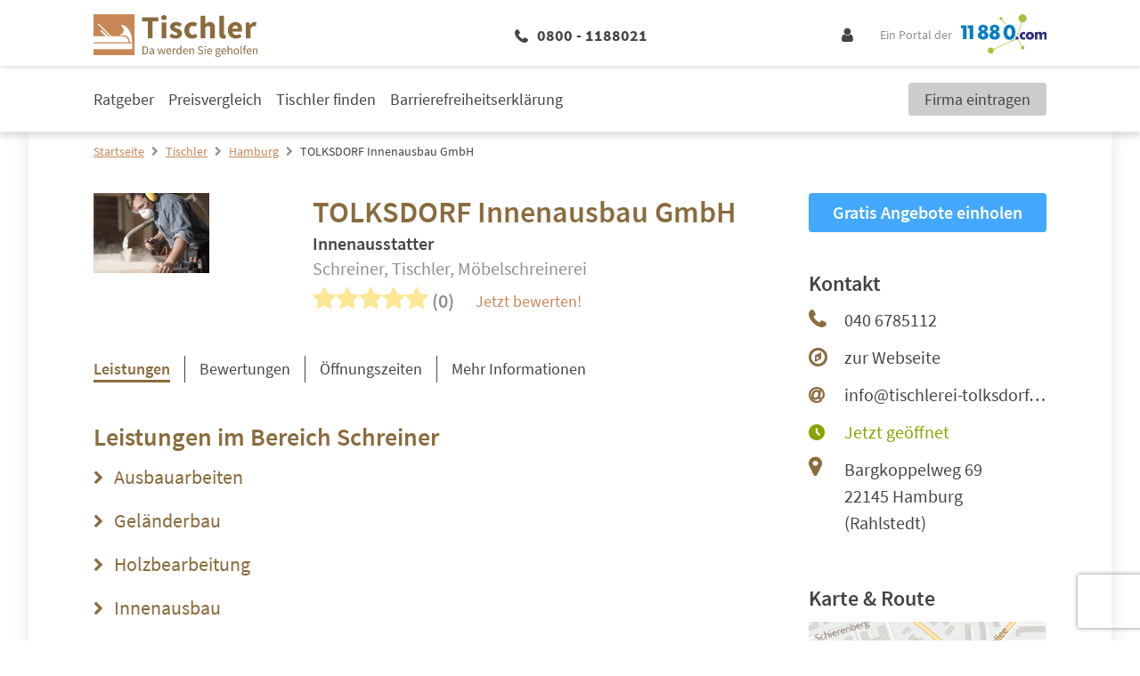

--- FILE ---
content_type: text/html; charset=UTF-8
request_url: https://www.11880-tischler.com/tischler/hamburg/tolksdorf-innenausbau-gmbh-111997468.html
body_size: 20146
content:
<!DOCTYPE html>
<html lang="de">

<head>
         <meta charset="utf-8">
<meta name="viewport" content="width=device-width, initial-scale=1">

<title>TOLKSDORF Innenausbau Hamburg | Öffnungszeiten | Telefon | Adresse</title>

            <meta name="description" content="Innenausstatter, Schreiner &amp; Tischler &amp; Möbelschreinerei| ⌚ Öffnungszeiten | ✉ Adresse | ☎ Telefonnummer | ✅ Angebot anfordern | ➤ Bargkoppelweg 69 - 22145 Hamburg" />
                <meta name="robots" content="noindex, follow" />
                <meta name="og:type" content="website" />
                <meta name="og:locale" content="de_DE" />
                <meta name="og:title" content="TOLKSDORF Innenausbau Hamburg | Öffnungszeiten | Telefon | Adresse" />
                <meta name="og:description" content="Innenausstatter, Schreiner &amp; Tischler &amp; Möbelschreinerei| ⌚ Öffnungszeiten | ✉ Adresse | ☎ Telefonnummer | ✅ Angebot anfordern | ➤ Bargkoppelweg 69 - 22145 Hamburg" />
                <meta name="og:url" content="https://www.11880-tischler.com/tischler/hamburg/tolksdorf-innenausbau-gmbh-111997468.html" />
                <meta name="fb:app_id" content="164582917283669" />
                <meta name="og:image" content="https://cdn.11880.com/_29252362_rw233h414_.jpg" />
    

    <script type="application/ld+json">
        {"@context":"http:\/\/schema.org","@type":"LocalBusiness","name":"TOLKSDORF Innenausbau ","logo":"https:\/\/cdn.11880.com\/_29252362_mw144h100_.jpg","image":"https:\/\/cdn.11880.com\/_29252362_mw144h100_.jpg","address":{"@type":"PostalAddress","postalCode":"22145","addressLocality":"Hamburg","addressRegion":"Rahlstedt","streetAddress":"Bargkoppelweg 69"},"geo":{"@type":"GeoCoordinates","latitude":"53.624866","longitude":"10.159031"},"telephone":"(040) 6785112","faxNumber":"","potentialAction":{"@type":"ReviewAction","target":""},"url":"https:\/\/www.11880-tischler.com\/tischler\/hamburg\/tolksdorf-innenausbau-gmbh-111997468.html","openingHoursSpecification":[{"@type":"OpeningHoursSpecification","dayOfWeek":"Montag","opens":"07:00","closes":"16:00"},{"@type":"OpeningHoursSpecification","dayOfWeek":"Dienstag","opens":"07:00","closes":"16:00"},{"@type":"OpeningHoursSpecification","dayOfWeek":"Mittwoch","opens":"07:00","closes":"16:00"},{"@type":"OpeningHoursSpecification","dayOfWeek":"Donnerstag","opens":"07:00","closes":"16:00"},{"@type":"OpeningHoursSpecification","dayOfWeek":"Freitag","opens":"07:00","closes":"14:00"}],"reviews":[{"@type":"review","dateModified":"2026-01-26","datePublished":"2026-01-26","description":"\u00dcbrige Bewertungen (zusammengefasst aus einer Bewertung ohne Text): Bewertete Kriterien: Freundlichkeit: 5.0, Preis\/Leistung: 4.0, Servicequalit\u00e4t: 5.0","reviewRating":{"@type":"Rating","worstRating":1,"bestRating":5,"ratingValue":5},"itemReviewed":{"@type":"Organization","name":"TOLKSDORF Innenausbau "},"author":{"@type":"Organization","name":"Meinungsmeister"},"publisher":{"@type":"Organization","name":"11880-tischler.com"}}]}
    </script>

 

            <script 
    type="text/plain" 
    class="cmplazyload" 
    data-cmp-vendor="s1" 
    data-cmp-purpose="s2,7" 
    data-cmp-src="https://www.googletagservices.com/tag/js/gpt.js"
    async="async" 
>
</script>    
    <!-- Fonts -->

    <!-- Favicon -->
    <link rel="shortcut icon" type="image/x-icon" href="https://www.11880-tischler.com/images/icons/tischler/favicon.ico">
    <link rel="icon" type="image/svg+xml" href="https://www.11880-tischler.com/images/icons/tischler/favicon.svg" sizes="any">

    <!-- Preloads // Preconnects -->
    <link rel="preconnect" href="https://www.googletagmanager.com" />
    <link rel="dns-prefetch" href="https://www.googletagmanager.com" />
    <link rel="preconnect" href="https://www.google-analytics.com" />
    <link rel="dns-prefetch" href="https://www.google-analytics.com" />
    <link rel="preconnect" href="https://delivery.consentmanager.net" />
    <link rel="preconnect" href="https://cdn.consentmanager.net" />
    <link rel="preload" href="/js/bootstrap.js?id=5fc2db68c717ebcda7abe4d94096573b" type="application/javascript" as="script" />
    <link rel="preload" href="/js/app.js?id=97ad52c1f72cb96a82730874f14be588" type="application/javascript" as="script" />
    <link rel="preload" href="/css/tischler/theme.css?id=a69002449e842ce961f079b526ab3380" type="text/css" as="style" />
    <link rel="preload" href="/css/site.css?id=4b8da31c73bbaa4a8ee82bb830afa6c0" type="text/css" as="style" />


    <style type="text/css">
            .elementor .elementor-posts-heading.elementor-widget-heading:before {
            display: inline-flex;
            flex-shrink: 0;
            width: 28px;
            height: 28px;
            content: "";
            background-image: url("https://static2.11880-tischler.com/wp-content/uploads/sites/12/2024/02/15170355/Tischler-Favicon.svg");
            background-size: cover;
            margin: 3px 10px 3px 0;
        }

        @media (min-width: 1024px) {
            .elementor .elementor-posts-heading.elementor-widget-heading:before {
                width: 48px;
                height: 48px;
                margin: 5px 24px 5px 0;
            }
        }
    
     
        .elementor .elementor-image-box-description:before {
            position: absolute;
            top: 0;
            left: 0;
            bottom: 0;
            right: 0;
            content: "";
            background-image: url("https://static2.11880-tischler.com/wp-content/uploads/sites/12/2024/02/02153754/11880-Tischler-Hinweis.png");
            background-repeat: no-repeat;
            background-position: center;
            background-size: auto 80%;
            z-index: -1;
        }

        @media (min-width: 1024px) {

            .elementor .elementor-image-box-description:before {
                width: 20%;
                margin: 5rem 4rem 3rem;
                background-size: auto;
            }
        }
    </style>        <style>
        .blueimp-gallery-svgasimg .next{background-image:url(../../img/next.svg)!important}.blueimp-gallery-svgasimg .prev{background-image:url(../../img/prev.svg)!important}.blueimp-gallery-svgasimg .close{background-image:url(../../img/close.svg)!important}.blueimp-gallery-svgasimg .play-pause{background-image:url(../../img/play-pause.svg)!important}.blueimp-gallery-svgasimg .slides .slide-error{background-image:url(../../img/error.svg)!important}.blueimp-gallery-svgasimg .slides .slide .video-content .video-play{background-image:url(../../img/video-play.svg)!important}.blueimp-gallery-smil .slides .slide .video-loading .video-play,.blueimp-gallery-smil .slides .slide-loading{background-image:url(../../img/loading.svg)!important}.blueimp-gallery-display .prev{background-image:url(../../img/prev.png)!important}.blueimp-gallery-display .next{background-image:url(../../img/next.png)!important}.blueimp-gallery-display .close{background-image:url(../../img/close.png)!important}.blueimp-gallery-display .play-pause{background-image:url(../../img/play-pause.png)!important}.blueimp-gallery .slides .slide .video-loading .video-play,.blueimp-gallery .slides .slide-loading{background-image:url(../../img/loading.gif)!important}.blueimp-gallery .slides .slide-error{background-image:url(../../img/error.png)!important}.blueimp-gallery .slides .slide .video-content .video-play{background-image:url(../../img/video-play.png)!important}
1435
    </style>
    <link rel="stylesheet" href="/css/site.css?id=4b8da31c73bbaa4a8ee82bb830afa6c0" />
    <link rel="stylesheet" href="/css/tischler/theme.css?id=a69002449e842ce961f079b526ab3380" />

    <!-- Styles -->
    <style>
      /*! normalize.css v8.0.1 | MIT License | github.com/necolas/normalize.css */html{-webkit-text-size-adjust:100%;line-height:1.15}body{margin:0}main{display:block}h1{font-size:2em;margin:.67em 0}hr{box-sizing:content-box;height:0;overflow:visible}pre{font-family:monospace,monospace;font-size:1em}a{background-color:transparent}abbr[title]{border-bottom:none;text-decoration:underline;-webkit-text-decoration:underline dotted;text-decoration:underline dotted}b,strong{font-weight:bolder}code,kbd,samp{font-family:monospace,monospace;font-size:1em}small{font-size:80%}sub,sup{font-size:75%;line-height:0;position:relative;vertical-align:baseline}sub{bottom:-.25em}sup{top:-.5em}img{border-style:none}button,input,optgroup,select,textarea{font-family:inherit;font-size:100%;line-height:1.15;margin:0}button,input{overflow:visible}button,select{text-transform:none}[type=button],[type=reset],[type=submit],button{-webkit-appearance:button}[type=button]::-moz-focus-inner,[type=reset]::-moz-focus-inner,[type=submit]::-moz-focus-inner,button::-moz-focus-inner{border-style:none;padding:0}[type=button]:-moz-focusring,[type=reset]:-moz-focusring,[type=submit]:-moz-focusring,button:-moz-focusring{outline:1px dotted ButtonText}fieldset{padding:.35em .75em .625em}legend{box-sizing:border-box;color:inherit;display:table;max-width:100%;padding:0;white-space:normal}progress{vertical-align:baseline}textarea{overflow:auto}[type=checkbox],[type=radio]{box-sizing:border-box;padding:0}[type=number]::-webkit-inner-spin-button,[type=number]::-webkit-outer-spin-button{height:auto}[type=search]{-webkit-appearance:textfield;outline-offset:-2px}[type=search]::-webkit-search-decoration{-webkit-appearance:none}::-webkit-file-upload-button{-webkit-appearance:button;font:inherit}details{display:block}summary{display:list-item}[hidden],template{display:none}blockquote,dd,dl,figure,h1,h2,h3,h4,h5,h6,hr,p,pre{margin:0}button{background-color:transparent;background-image:none}button:focus{outline:1px dotted;outline:5px auto -webkit-focus-ring-color}fieldset,ol,ul{margin:0;padding:0}ol,ul{list-style:none}html{font-family:system-ui,-apple-system,BlinkMacSystemFont,Segoe UI,Roboto,Helvetica Neue,Arial,Noto Sans,sans-serif,Apple Color Emoji,Segoe UI Emoji,Segoe UI Symbol,Noto Color Emoji;line-height:1.5}*,:after,:before{border:0 solid;box-sizing:border-box}hr{border-top-width:1px}img{border-style:solid}textarea{resize:vertical}input::-moz-placeholder,textarea::-moz-placeholder{color:#a0aec0}input::placeholder,textarea::placeholder{color:#a0aec0}[role=button],button{cursor:pointer}table{border-collapse:collapse}h1,h2,h3,h4,h5,h6{font-size:inherit;font-weight:inherit}a{color:inherit;text-decoration:inherit}button,input,optgroup,select,textarea{color:inherit;line-height:inherit;padding:0}code,kbd,pre,samp{font-family:Menlo,Monaco,Consolas,Liberation Mono,Courier New,monospace}audio,canvas,embed,iframe,img,object,svg,video{display:block;vertical-align:middle}img,video{height:auto;max-width:100%}.container{width:100%}@media (min-width:580px){.container{max-width:580px}}@media (min-width:768px){.container{max-width:768px}}@media (min-width:1024px){.container{max-width:1024px}}@media (min-width:1280px){.container{max-width:1280px}}.sr-only{clip:rect(0,0,0,0);border-width:0;height:1px;margin:-1px;overflow:hidden;padding:0;position:absolute;white-space:nowrap;width:1px}.appearance-none{-webkit-appearance:none;-moz-appearance:none;appearance:none}.bg-primary{background-color:var(--primary)}.bg-primary-lighter{background-color:var(--primary-lighter)}.bg-secondary{background-color:var(--secondary)}.bg-highlight{background-color:var(--highlight)}.bg-lightest-grey{background-color:var(--lightest-grey)}.bg-light-grey{background-color:var(--light-grey)}.bg-grey{background-color:var(--grey)}.bg-white{--bg-opacity:1;background-color:#fff;background-color:rgba(255,255,255,var(--bg-opacity))}.bg-milky{background-color:var(--milky)}.bg-blue{--bg-opacity:1;background-color:#005c95;background-color:rgba(0,92,149,var(--bg-opacity))}.hover\:bg-primary:hover{background-color:var(--primary)}.hover\:bg-dark-grey:hover{background-color:var(--dark-grey)}.border-primary{border-color:var(--primary)}.border-secondary{border-color:var(--secondary)}.border-highlight{border-color:var(--highlight)}.border-global-highlight{border-color:var(--global-highlight)}.border-lighter-grey{border-color:var(--lighter-grey)}.border-grey{border-color:var(--grey)}.border-dark-grey{border-color:var(--dark-grey)}.border-white{--border-opacity:1;border-color:#fff;border-color:rgba(255,255,255,var(--border-opacity))}.rounded-none{border-radius:0}.rounded-sm{border-radius:.125rem}.rounded{border-radius:.25rem}.rounded-md{border-radius:.375rem}.rounded-full{border-radius:9999px}.rounded-r{border-bottom-right-radius:.25rem;border-top-right-radius:.25rem}.rounded-t-md{border-top-left-radius:.375rem;border-top-right-radius:.375rem}.rounded-b-md{border-bottom-left-radius:.375rem;border-bottom-right-radius:.375rem}.border-solid{border-style:solid}.border-none{border-style:none}.border-4{border-width:4px}.border{border-width:1px}.border-r{border-right-width:1px}.border-b{border-bottom-width:1px}.border-l{border-left-width:1px}.box-content{box-sizing:content-box}.cursor-pointer{cursor:pointer}.cursor-not-allowed{cursor:not-allowed}.block{display:block}.inline-block{display:inline-block}.inline{display:inline}.flex{display:flex}.inline-flex{display:inline-flex}.table{display:table}.grid{display:grid}.hidden{display:none}.flex-row{flex-direction:row}.flex-col{flex-direction:column}.flex-wrap{flex-wrap:wrap}.flex-no-wrap{flex-wrap:nowrap}.items-end{align-items:flex-end}.items-center{align-items:center}.content-start{align-content:flex-start}.self-end{align-self:flex-end}.self-center{align-self:center}.justify-end{justify-content:flex-end}.justify-center{justify-content:center}.justify-between{justify-content:space-between}.justify-self-center{justify-self:center}.flex-1{flex:1 1 0%}.flex-auto{flex:1 1 auto}.flex-grow-0{flex-grow:0}.flex-grow{flex-grow:1}.flex-shrink-0{flex-shrink:0}.flex-shrink{flex-shrink:1}.order-2{order:2}.order-last{order:9999}.font-mono{font-family:Menlo,Monaco,Consolas,Liberation Mono,Courier New,monospace}.font-light{font-weight:300}.font-normal{font-weight:400}.font-medium{font-weight:500}.font-semibold{font-weight:600}.font-bold{font-weight:700}.font-extrabold{font-weight:800}.h-0{height:0}.h-1{height:.25rem}.h-5{height:1.25rem}.h-6{height:1.5rem}.h-10{height:2.5rem}.h-24{height:6rem}.h-auto{height:auto}.h-full{height:100%}.h-1\.5{height:.375rem}.h-em{height:1em}.text-xs{font-size:.75rem}.text-sm{font-size:.875rem}.text-base{font-size:1rem}.text-lg{font-size:1.125rem}.text-xl{font-size:1.25rem}.text-2xl{font-size:1.5rem}.text-3xl{font-size:1.875rem}.text-4xl{font-size:2.25rem}.text-1\.5xl{font-size:1.375rem;line-height:1.875rem}.leading-5{line-height:1.25rem}.leading-6{line-height:1.5rem}.leading-7{line-height:1.75rem}.leading-9{line-height:2.25rem}.leading-none{line-height:1}.leading-tight{line-height:1.25}.leading-snug{line-height:1.375}.leading-normal{line-height:1.5}.leading-relaxed{line-height:1.625}.m-2{margin:.5rem}.m-4{margin:1rem}.m-8{margin:2rem}.my-1{margin-bottom:.25rem;margin-top:.25rem}.mx-1{margin-left:.25rem;margin-right:.25rem}.my-2{margin-bottom:.5rem;margin-top:.5rem}.mx-2{margin-left:.5rem;margin-right:.5rem}.my-4{margin-bottom:1rem;margin-top:1rem}.mx-4{margin-left:1rem;margin-right:1rem}.my-8{margin-bottom:2rem;margin-top:2rem}.mx-8{margin-left:2rem;margin-right:2rem}.my-12{margin-bottom:3rem;margin-top:3rem}.my-auto{margin-bottom:auto;margin-top:auto}.mx-auto{margin-left:auto;margin-right:auto}.-mx-1{margin-left:-.25rem;margin-right:-.25rem}.-mx-3{margin-left:-.75rem;margin-right:-.75rem}.mt-0{margin-top:0}.mb-0{margin-bottom:0}.mt-1{margin-top:.25rem}.mr-1{margin-right:.25rem}.mb-1{margin-bottom:.25rem}.ml-1{margin-left:.25rem}.mt-2{margin-top:.5rem}.mr-2{margin-right:.5rem}.mb-2{margin-bottom:.5rem}.ml-2{margin-left:.5rem}.mt-3{margin-top:.75rem}.mr-3{margin-right:.75rem}.mb-3{margin-bottom:.75rem}.ml-3{margin-left:.75rem}.mt-4{margin-top:1rem}.mr-4{margin-right:1rem}.mb-4{margin-bottom:1rem}.mt-5{margin-top:1.25rem}.mr-5{margin-right:1.25rem}.mb-5{margin-bottom:1.25rem}.ml-5{margin-left:1.25rem}.mt-6{margin-top:1.5rem}.mr-6{margin-right:1.5rem}.mb-6{margin-bottom:1.5rem}.ml-6{margin-left:1.5rem}.mt-8{margin-top:2rem}.mr-8{margin-right:2rem}.mb-8{margin-bottom:2rem}.mb-12{margin-bottom:3rem}.mr-auto{margin-right:auto}.ml-auto{margin-left:auto}.-mt-1{margin-top:-.25rem}.-mt-2{margin-top:-.5rem}.-mt-4{margin-top:-1rem}.-mb-5{margin-bottom:-1.25rem}.-mb-6{margin-bottom:-1.5rem}.-mt-px{margin-top:-1px}.max-w-md{max-width:28rem}.max-w-xl{max-width:36rem}.max-w-full{max-width:100%}.opacity-0{opacity:0}.opacity-50{opacity:.5}.focus\:outline-none:focus,.outline-none{outline:2px solid transparent;outline-offset:2px}.overflow-hidden{overflow:hidden}.p-0{padding:0}.p-3{padding:.75rem}.p-4{padding:1rem}.p-5{padding:1.25rem}.p-10{padding:2.5rem}.py-1{padding-bottom:.25rem;padding-top:.25rem}.py-2{padding-bottom:.5rem;padding-top:.5rem}.px-2{padding-left:.5rem;padding-right:.5rem}.py-3{padding-bottom:.75rem;padding-top:.75rem}.px-3{padding-left:.75rem;padding-right:.75rem}.py-4{padding-bottom:1rem;padding-top:1rem}.px-4{padding-left:1rem;padding-right:1rem}.px-5{padding-left:1.25rem;padding-right:1.25rem}.py-6{padding-bottom:1.5rem;padding-top:1.5rem}.px-6{padding-left:1.5rem;padding-right:1.5rem}.px-10{padding-left:2.5rem;padding-right:2.5rem}.py-12{padding-bottom:3rem;padding-top:3rem}.px-12{padding-left:3rem;padding-right:3rem}.py-24{padding-bottom:6rem;padding-top:6rem}.pt-1{padding-top:.25rem}.pb-1{padding-bottom:.25rem}.pl-1{padding-left:.25rem}.pt-2{padding-top:.5rem}.pr-2{padding-right:.5rem}.pb-2{padding-bottom:.5rem}.pl-2{padding-left:.5rem}.pt-3{padding-top:.75rem}.pb-3{padding-bottom:.75rem}.pl-3{padding-left:.75rem}.pt-4{padding-top:1rem}.pr-4{padding-right:1rem}.pb-4{padding-bottom:1rem}.pt-5{padding-top:1.25rem}.pb-5{padding-bottom:1.25rem}.pb-6{padding-bottom:1.5rem}.pl-6{padding-left:1.5rem}.pr-8{padding-right:2rem}.pb-8{padding-bottom:2rem}.pl-10{padding-left:2.5rem}.pt-12{padding-top:3rem}.placeholder-dark-grey::-moz-placeholder{color:var(--dark-grey)}.placeholder-dark-grey::placeholder{color:var(--dark-grey)}.pointer-events-none{pointer-events:none}.static{position:static}.fixed{position:fixed}.absolute{position:absolute}.relative{position:relative}.inset-0{left:0;right:0}.inset-0,.inset-y-0{bottom:0;top:0}.top-0{top:0}.right-0{right:0}.bottom-0{bottom:0}.left-0{left:0}.top-1\/2{top:50%}.left-1\/2{left:50%}.resize{resize:both}.shadow-sm{box-shadow:0 1px 2px 0 rgba(0,0,0,.05)}.shadow{box-shadow:0 1px 3px 0 rgba(0,0,0,.1),0 1px 2px 0 rgba(0,0,0,.06)}.shadow-lg{box-shadow:0 10px 15px -3px rgba(0,0,0,.1),0 4px 6px -2px rgba(0,0,0,.05)}.text-left{text-align:left}.text-center{text-align:center}.text-right{text-align:right}.text-primary{color:var(--primary)}.text-secondary{color:var(--secondary)}.text-highlight{color:var(--highlight)}.text-lightest-grey{color:var(--lightest-grey)}.text-grey{color:var(--grey)}.text-dark-grey{color:var(--dark-grey)}.text-white{--text-opacity:1;color:#fff;color:rgba(255,255,255,var(--text-opacity))}.text-error{color:var(--error,var(--global-error))}.text-standard{color:var(--standard)}.hover\:text-white:hover{--text-opacity:1;color:#fff;color:rgba(255,255,255,var(--text-opacity))}.capitalize{text-transform:capitalize}.underline{text-decoration:underline}.no-underline{text-decoration:none}.focus\:underline:focus,.hover\:underline:hover{text-decoration:underline}.select-none{-webkit-user-select:none;-moz-user-select:none;user-select:none}.align-middle{vertical-align:middle}.align-bottom{vertical-align:bottom}.align-text-bottom{vertical-align:text-bottom}.invisible{visibility:hidden}.whitespace-no-wrap{white-space:nowrap}.whitespace-pre-line{white-space:pre-line}.break-all{word-break:break-all}.truncate{overflow:hidden;text-overflow:ellipsis;white-space:nowrap}.w-0{width:0}.w-5{width:1.25rem}.w-6{width:1.5rem}.w-8{width:2rem}.w-10{width:2.5rem}.w-20{width:5rem}.w-auto{width:auto}.w-1\/3{width:33.333333%}.w-2\/3{width:66.666667%}.w-3\/12{width:25%}.w-5\/12{width:41.666667%}.w-7\/12{width:58.333333%}.w-8\/12{width:66.666667%}.w-9\/12{width:75%}.w-10\/12{width:83.333333%}.w-full{width:100%}.w-em{width:1em}.z-10{z-index:10}.z-20{z-index:20}.gap-1{grid-gap:.25rem;gap:.25rem}.gap-2{grid-gap:.5rem;gap:.5rem}.gap-3{grid-gap:.75rem;gap:.75rem}.gap-4{grid-gap:1rem;gap:1rem}.col-gap-4{grid-column-gap:1rem;-moz-column-gap:1rem;column-gap:1rem}.row-gap-12{grid-row-gap:3rem;row-gap:3rem}.transform{--transform-translate-x:0;--transform-translate-y:0;--transform-rotate:0;--transform-skew-x:0;--transform-skew-y:0;--transform-scale-x:1;--transform-scale-y:1;transform:translateX(var(--transform-translate-x)) translateY(var(--transform-translate-y)) rotate(var(--transform-rotate)) skewX(var(--transform-skew-x)) skewY(var(--transform-skew-y)) scaleX(var(--transform-scale-x)) scaleY(var(--transform-scale-y))}.rotate-0{--transform-rotate:0}.rotate-180{--transform-rotate:180deg}.-rotate-90{--transform-rotate:-90deg}.translate-x-1{--transform-translate-x:0.25rem}.-translate-x-1{--transform-translate-x:-0.25rem}.-translate-x-1\/2{--transform-translate-x:-50%}.translate-y-12{--transform-translate-y:3rem}.-translate-y-1\/2{--transform-translate-y:-50%}.translate-y-full{--transform-translate-y:100%}.transition{transition-property:background-color,border-color,color,fill,stroke,opacity,box-shadow,transform}.transition-opacity{transition-property:opacity}.transition-width{transition-property:width}.ease-in-out{transition-timing-function:cubic-bezier(.4,0,.2,1)}.duration-150{transition-duration:.15s}.duration-500{transition-duration:.5s}@keyframes spin{to{transform:rotate(1turn)}}@keyframes ping{75%,to{opacity:0;transform:scale(2)}}@keyframes pulse{50%{opacity:.5}}@keyframes bounce{0%,to{animation-timing-function:cubic-bezier(.8,0,1,1);transform:translateY(-25%)}50%{animation-timing-function:cubic-bezier(0,0,.2,1);transform:none}}@media (min-width:580px){.sm\:container{width:100%}@media (min-width:580px){.sm\:container{max-width:580px}}@media (min-width:768px){.sm\:container{max-width:768px}}@media (min-width:1024px){.sm\:container{max-width:1024px}}@media (min-width:1280px){.sm\:container{max-width:1280px}}.sm\:block{display:block}.sm\:flex{display:flex}.sm\:hidden{display:none}.sm\:justify-end{justify-content:flex-end}.sm\:flex-grow-0{flex-grow:0}.sm\:order-1{order:1}.sm\:order-2{order:2}.sm\:order-3{order:3}.sm\:order-4{order:4}.sm\:text-sm{font-size:.875rem}.sm\:text-2xl{font-size:1.5rem}.sm\:leading-5{line-height:1.25rem}.sm\:leading-relaxed{line-height:1.625}.sm\:mx-8{margin-left:2rem;margin-right:2rem}.sm\:mt-0{margin-top:0}.sm\:mb-4{margin-bottom:1rem}.sm\:mb-10{margin-bottom:2.5rem}.sm\:-mt-1{margin-top:-.25rem}.sm\:px-4{padding-left:1rem;padding-right:1rem}.sm\:px-6{padding-left:1.5rem;padding-right:1.5rem}.sm\:px-10{padding-left:2.5rem;padding-right:2.5rem}.sm\:pr-8{padding-right:2rem}.sm\:w-2\/12{width:16.666667%}}@media (min-width:768px){.md\:container{width:100%}@media (min-width:580px){.md\:container{max-width:580px}}@media (min-width:768px){.md\:container{max-width:768px}}@media (min-width:1024px){.md\:container{max-width:1024px}}@media (min-width:1280px){.md\:container{max-width:1280px}}.md\:block{display:block}.md\:flex{display:flex}.md\:grid{display:grid}.md\:hidden{display:none}.md\:flex-row{flex-direction:row}.md\:flex-col{flex-direction:column}.md\:flex-wrap{flex-wrap:wrap}.md\:items-end{align-items:flex-end}.md\:order-first{order:-9999}.md\:h-12{height:3rem}.md\:h-auto{height:auto}.md\:text-sm{font-size:.875rem}.md\:text-base{font-size:1rem}.md\:text-lg{font-size:1.125rem}.md\:text-xl{font-size:1.25rem}.md\:text-2xl{font-size:1.5rem}.md\:text-3xl{font-size:1.875rem}.md\:text-4xl{font-size:2.25rem}.md\:text-5xl{font-size:3rem}.md\:leading-tight{line-height:1.25}.md\:leading-normal{line-height:1.5}.md\:m-2{margin:.5rem}.md\:my-0{margin-bottom:0;margin-top:0}.md\:mx-0{margin-left:0;margin-right:0}.md\:mx-1{margin-left:.25rem;margin-right:.25rem}.md\:my-8{margin-bottom:2rem;margin-top:2rem}.md\:mx-8{margin-left:2rem;margin-right:2rem}.md\:-mx-16{margin-left:-4rem;margin-right:-4rem}.md\:mt-2{margin-top:.5rem}.md\:mr-2{margin-right:.5rem}.md\:mb-2{margin-bottom:.5rem}.md\:mb-3{margin-bottom:.75rem}.md\:mt-4{margin-top:1rem}.md\:mb-6{margin-bottom:1.5rem}.md\:mb-8{margin-bottom:2rem}.md\:mr-48{margin-right:12rem}.md\:p-8{padding:2rem}.md\:py-2{padding-bottom:.5rem;padding-top:.5rem}.md\:py-3{padding-bottom:.75rem;padding-top:.75rem}.md\:py-5{padding-bottom:1.25rem;padding-top:1.25rem}.md\:px-6{padding-left:1.5rem;padding-right:1.5rem}.md\:pr-1{padding-right:.25rem}.md\:pb-5{padding-bottom:1.25rem}.md\:pl-6{padding-left:1.5rem}.md\:pr-8{padding-right:2rem}.md\:pr-10{padding-right:2.5rem}.md\:pr-16{padding-right:4rem}.md\:relative{position:relative}.md\:w-10{width:2.5rem}.md\:w-auto{width:auto}.md\:w-3\/12{width:25%}.md\:w-4\/12{width:33.333333%}.md\:w-6\/12{width:50%}.md\:w-8\/12{width:66.666667%}.md\:w-9\/12{width:75%}.md\:w-full{width:100%}}@media (min-width:1024px){.lg\:container{width:100%}@media (min-width:580px){.lg\:container{max-width:580px}}@media (min-width:768px){.lg\:container{max-width:768px}}@media (min-width:1024px){.lg\:container{max-width:1024px}}@media (min-width:1280px){.lg\:container{max-width:1280px}}.lg\:border-t{border-top-width:1px}.lg\:block{display:block}.lg\:inline{display:inline}.lg\:flex{display:flex}.lg\:hidden{display:none}.lg\:flex-row{flex-direction:row}.lg\:flex-row-reverse{flex-direction:row-reverse}.lg\:flex-col{flex-direction:column}.lg\:flex-no-wrap{flex-wrap:nowrap}.lg\:self-end{align-self:flex-end}.lg\:justify-end{justify-content:flex-end}.lg\:justify-between{justify-content:space-between}.lg\:justify-self-start{justify-self:start}.lg\:flex-1{flex:1 1 0%}.lg\:order-1{order:1}.lg\:order-2{order:2}.lg\:order-3{order:3}.lg\:order-4{order:4}.lg\:order-5{order:5}.lg\:font-bold{font-weight:700}.lg\:h-56{height:14rem}.lg\:text-sm{font-size:.875rem}.lg\:text-lg{font-size:1.125rem}.lg\:text-xl{font-size:1.25rem}.lg\:text-2xl{font-size:1.5rem}.lg\:text-3xl{font-size:1.875rem}.lg\:text-4xl{font-size:2.25rem}.lg\:leading-normal{line-height:1.5}.lg\:mx-6{margin-left:1.5rem;margin-right:1.5rem}.lg\:my-8{margin-bottom:2rem;margin-top:2rem}.lg\:mx-12{margin-left:3rem;margin-right:3rem}.lg\:mx-20{margin-left:5rem;margin-right:5rem}.lg\:mx-auto{margin-left:auto;margin-right:auto}.lg\:mb-0{margin-bottom:0}.lg\:mt-1{margin-top:.25rem}.lg\:mb-2{margin-bottom:.5rem}.lg\:mb-3{margin-bottom:.75rem}.lg\:mt-4{margin-top:1rem}.lg\:mb-4{margin-bottom:1rem}.lg\:mb-5{margin-bottom:1.25rem}.lg\:mt-6{margin-top:1.5rem}.lg\:mb-8{margin-bottom:2rem}.lg\:mt-10{margin-top:2.5rem}.lg\:mb-10{margin-bottom:2.5rem}.lg\:mr-16{margin-right:4rem}.lg\:mr-56{margin-right:14rem}.lg\:ml-auto{margin-left:auto}.lg\:max-w-xs{max-width:20rem}.lg\:overflow-y-scroll{overflow-y:scroll}.lg\:p-6{padding:1.5rem}.lg\:py-0{padding-bottom:0;padding-top:0}.lg\:py-2{padding-bottom:.5rem;padding-top:.5rem}.lg\:px-4{padding-left:1rem;padding-right:1rem}.lg\:py-6{padding-bottom:1.5rem;padding-top:1.5rem}.lg\:px-6{padding-left:1.5rem;padding-right:1.5rem}.lg\:py-8{padding-bottom:2rem;padding-top:2rem}.lg\:px-8{padding-left:2rem;padding-right:2rem}.lg\:py-10{padding-bottom:2.5rem;padding-top:2.5rem}.lg\:px-24{padding-left:6rem;padding-right:6rem}.lg\:pl-0{padding-left:0}.lg\:pr-4{padding-right:1rem}.lg\:pb-6{padding-bottom:1.5rem}.lg\:pt-8{padding-top:2rem}.lg\:pr-8{padding-right:2rem}.lg\:pb-8{padding-bottom:2rem}.lg\:pl-12{padding-left:3rem}.lg\:pb-16{padding-bottom:4rem}.lg\:static{position:static}.lg\:relative{position:relative}.lg\:text-center{text-align:center}.lg\:text-right{text-align:right}.lg\:invisible{visibility:hidden}.lg\:whitespace-no-wrap{white-space:nowrap}.lg\:w-auto{width:auto}.lg\:w-1\/2{width:50%}.lg\:w-1\/3{width:33.333333%}.lg\:w-3\/12{width:25%}.lg\:w-4\/12{width:33.333333%}.lg\:w-6\/12{width:50%}.lg\:w-9\/12{width:75%}.lg\:w-full{width:100%}.lg\:grid-cols-2{grid-template-columns:repeat(2,minmax(0,1fr))}.lg\:col-start-1{grid-column-start:1}.lg\:row-start-1{grid-row-start:1}.lg\:row-start-3{grid-row-start:3}.lg\:row-end-3{grid-row-end:3}.lg\:transform{--transform-translate-x:0;--transform-translate-y:0;--transform-rotate:0;--transform-skew-x:0;--transform-skew-y:0;--transform-scale-x:1;--transform-scale-y:1;transform:translateX(var(--transform-translate-x)) translateY(var(--transform-translate-y)) rotate(var(--transform-rotate)) skewX(var(--transform-skew-x)) skewY(var(--transform-skew-y)) scaleX(var(--transform-scale-x)) scaleY(var(--transform-scale-y))}.lg\:translate-y-40{--transform-translate-y:10rem}.lg\:translate-y-full{--transform-translate-y:100%}}@media (min-width:1280px){.xl\:container{width:100%}@media (min-width:580px){.xl\:container{max-width:580px}}@media (min-width:768px){.xl\:container{max-width:768px}}@media (min-width:1024px){.xl\:container{max-width:1024px}}@media (min-width:1280px){.xl\:container{max-width:1280px}}.xl\:border-t{border-top-width:1px}.xl\:block{display:block}.xl\:flex{display:flex}.xl\:hidden{display:none}.xl\:flex-wrap{flex-wrap:wrap}.xl\:font-semibold{font-weight:600}.xl\:text-sm{font-size:.875rem}.xl\:text-lg{font-size:1.125rem}.xl\:text-xl{font-size:1.25rem}.xl\:text-2xl{font-size:1.5rem}.xl\:leading-snug{line-height:1.375}.xl\:mx-8{margin-left:2rem;margin-right:2rem}.xl\:mx-auto{margin-left:auto;margin-right:auto}.xl\:mt-1{margin-top:.25rem}.xl\:px-1{padding-left:.25rem;padding-right:.25rem}.xl\:py-2{padding-bottom:.5rem;padding-top:.5rem}.xl\:py-3{padding-bottom:.75rem;padding-top:.75rem}.xl\:px-6{padding-left:1.5rem;padding-right:1.5rem}.xl\:px-8{padding-left:2rem;padding-right:2rem}.xl\:px-20{padding-left:5rem;padding-right:5rem}.xl\:pb-2{padding-bottom:.5rem}.xl\:pt-5{padding-top:1.25rem}.xl\:pr-12{padding-right:3rem}.xl\:w-auto{width:auto}.xl\:w-4\/12{width:33.333333%}.xl\:w-8\/12{width:66.666667%}.xl\:w-full{width:100%}}
22132
    </style>

    <!-- Page Data Script Config -->
<script type="application/javascript">
    kt = window.kt || (window.kt = {});
    kt.Data || (kt.Data = {});
    kt.Data.User = kt.Data.User || { };

            kt.Data.Page = {"source":"HGZHLJZHZIKL."};
    
            kt.Data.Pagetype = "be";
    
            kt.Data.Shared = {"staticUrl":"https:\/\/static.11880.com\/","leadFormSubmitUrl":"https:\/\/v.11880.com\/tischler","leadFormTracking":{"useSMS":0,"cluster":"","tradeid":4669824,"trade":"Tischler","referrer":"none","portaltype":"https:\/\/11880-tischler.com","pagetype":"be","formtype":"a_lux","verticaltype":"vertical-tischler","label":"offerBtn_step3"},"seals":{"2":{"text":"T\u00dcV","url":"https:\/\/unternehmen.11880.com\/ueber-uns#auszeichnungen","image":"https:\/\/static2.11880-tischler.com\/wp-content\/uploads\/sites\/12\/2023\/11\/09163232\/11880_tuev.png"},"3":{"text":"eKomi","url":"https:\/\/www.ekomi.de\/bewertungen-11880-com.html","image":"https:\/\/static2.11880-tischler.com\/wp-content\/uploads\/sites\/12\/2024\/04\/11092937\/Ekomi_Siegel_h180.png"}}};
    
            kt.Data.Service = {"Environment":{"Vertical":{"searchSlug":"tischler"}}};
    
            kt.Data.User = kt.Data.User || { };
    kt.Data.User.isLoggedIn = false;
    
            kt.Data.SearchResult = {"searchTerm":"Tischler","vertical":"tischler","verticalDetails":{"isPageTypeVertical":true,"trackname":"vertical-tischler","web3name":"Tischler","web3id":4669824,"cluster":"","formtype":"a_lux","tradeSingular":"Tischler"}};
    </script>

    <!-- Google Tag Manager -->
<script>
    (function(d, s, i) {
        var f = d.getElementsByTagName(s)[0],
            j = d.createElement(s);

        j.async = true;
        j.src =
            'https://www.googletagmanager.com/gtag/js?id=' + i;
        f.parentNode.insertBefore(j, f);
    })(document, 'script', 'GTM-KNK9MRG');
</script>
    <script>
    window.bladeData = {
        loggedIn: false,
        recaptcha: "6Le_-KoUAAAAAI7fndJD0vQ_OwoYDn0M0IxxqSE8"    }
</script>

    <script type="application/javascript">
        window.showZipFormAfterStepper = !!1
        window.showHeroBgUntilStep = 1
        window.showHeroIntroUntilStep = 1
        window.spritemapIcons = `https://www.11880-tischler.com/images/icons/spritemap.svg?fc2181af3c384aab52a4809af012ae31`
        window.mayFileUpload = true
    </script>
</head>

<body class=" entry-detail">
    <!-- Google Tag Manager (noscript) -->
<noscript>
    <iframe src="//www.googletagmanager.com/ns.html?id=GTM-KNK9MRG"
            height="0" width="0" style="display:none;visibility:hidden"></iframe>
</noscript>
<!-- End Google Tag Manager (noscript) -->

    <div class="lg:px-6 xl:px-8" id="app">
        <div class="header lg:px-6 xl:px-8">
    <div class="header__content content">
        <a href="https://www.11880-tischler.com" class="header__portal-link flex-1">
                            <img src="https://static2.11880-tischler.com/wp-content/uploads/sites/12/2024/02/15170355/11880-tischler.com-Logo.svg" class="header__portal-logo" alt="logo">
                    </a>

        <div class="header__contact">
             <a href="tel:0800 - 1188021">
     <i class="fp-icon fp-icon-phone"></i>
 
    <span class="header__contact-label align-text-bottom">
        0800 - 1188021
        </span>
</a>
 
        </div>

        <div class="flex flex-1">
            <ul class="header__buttons">
                <li class="header__button">
                                            <a href="https://myk.11880-tischler.com/login?callbackUrl=http%3A%2F%2Fwww.11880-tischler.com%2Ftischler%2Fhamburg%2Ftolksdorf-innenausbau-gmbh-111997468.html" class="hidden sm:block" data-user-login>
                             <i class="fp-icon fp-icon-user header__user-icon"></i>
 
                            <span class="header__user-login">Anmelden</span>
                        </a>
                                    </li>
                <li class="header__button sm:hidden">
                     <i class="fp-icon fp-icon-navicon header__menu-icon"></i>
 
                </li>
                <div class="header__menu-foldout">
                                    </div>
            </ul>

            <span class="header__11880-logo-prefix">Ein Portal der</span>
            <a href="https://www.11880.com/" target="_blank">
                <img src="https://www.11880-tischler.com/images/logos/11880.svg" class="header__11880-logo" alt="logo">
            </a></div>
    </div>
</div>

        <div class="page ">
           <div id="menu" class="menu lg:px-6 xl:px-8 hidden sm:block">

            <div class="menu-container">
            <div class="menu-header">
                                <div class="menu-header__container">
                    <a class="menu-header__item" href="https://www.11880-tischler.com/ratgeber">
                        Ratgeber
                         <i class="fp-icon fp-icon-chevron-down menu-header__item-icon"></i>
 
                    </a>
                    <div class="menu-header__foldout lg:mx-6 xl:mx-8">
                        <div class="menu-body__container">
                            <div class="menu-body content ">
                                                                <a class="menu-body__item" href="https://www.11880-tischler.com/ratgeber/moebelschreiner">
                                                                        <div class="menu-body__item-image">
                                        <img loading="lazy" width="260" height="130"
                                            src="https://static2.11880-tischler.com/wp-content/uploads/sites/12/2023/09/13094617/Moebelschreiner-Aufmacher-260x130.jpg" 
                                            alt="Möbelschreiner: individuelle Traummöbel aus Meisterhand"
                                        />
                                    </div>
                                                                        <div class="menu-body__item-title">Möbelschreiner: individuelle Traummöbel aus Meisterhand</div>

                                                                        <p class="menu-body__item-text">Wenn Sie echte Handwerkskunst für Ihre Möbel erwarten, dann geht nichts über den Möbelschreiner. Wir erklären, was ihn so besonders macht.</p>
                                                                        
                                    <span class="menu-body__item-link">Mehr</span>
                                </a>
                                                                <a class="menu-body__item" href="https://www.11880-tischler.com/ratgeber/unterschied-tischler-schreiner">
                                                                        <div class="menu-body__item-image">
                                        <img loading="lazy" width="260" height="130"
                                            src="https://static2.11880-tischler.com/wp-content/uploads/sites/12/2024/01/11144933/Unterschied-Tischler-Schreiner-Aufmacher-260x130.jpg" 
                                            alt="Unterschied Tischler vs. Schreiner – Welche Differenzen gibt es?"
                                        />
                                    </div>
                                                                        <div class="menu-body__item-title">Unterschied Tischler vs. Schreiner – Welche Differenzen gibt es?</div>

                                                                        <p class="menu-body__item-text">Tischler und Schreiner sind sich näher als man denkt. Wir erklären, woher die unterschiedlichen Begrifflichkeiten stammen.</p>
                                                                        
                                    <span class="menu-body__item-link">Mehr</span>
                                </a>
                                                                <a class="menu-body__item" href="https://www.11880-tischler.com/ratgeber/schreinerarbeiten">
                                                                        <div class="menu-body__item-image">
                                        <img loading="lazy" width="260" height="130"
                                            src="https://static2.11880-tischler.com/wp-content/uploads/sites/12/2023/10/15130615/Schreinerarbeiten-Aufmacher-260x130.jpg" 
                                            alt="Wohnträume aus Holz – Die Kunst der Schreinerarbeiten"
                                        />
                                    </div>
                                                                        <div class="menu-body__item-title">Wohnträume aus Holz – Die Kunst der Schreinerarbeiten</div>

                                                                        <p class="menu-body__item-text">Was gehört zu typischen Schreinerarbeiten? Und wann sollte man auf keinen Fall auf den Profi verzichten? Wir klären auf!</p>
                                                                        
                                    <span class="menu-body__item-link">Mehr</span>
                                </a>
                                                                <a class="menu-body__item" href="https://www.11880-tischler.com/ratgeber/holzverkleidung-innenraum">
                                                                        <div class="menu-body__item-image">
                                        <img loading="lazy" width="260" height="130"
                                            src="https://static2.11880-tischler.com/wp-content/uploads/sites/12/2024/01/09172332/Holzverkleidung-Innenraum-Aufmacher-260x130.jpg" 
                                            alt="Holzverkleidung für den Innenraum: moderne Varianten &amp;#038; praktische Anwendungen"
                                        />
                                    </div>
                                                                        <div class="menu-body__item-title">Holzverkleidung für den Innenraum: moderne Varianten &amp;#038; praktische Anwendungen</div>

                                                                        <p class="menu-body__item-text">Mit einer Holzverkleidung für den Innenraum lässt sich nicht nur die Optik aufbessern. Lernen Sie hier alle Optionen kennen.</p>
                                                                        
                                    <span class="menu-body__item-link">Mehr</span>
                                </a>
                                                                <a class="menu-body__item" href="https://www.11880-tischler.com/ratgeber/alten-holzboden-aufbereiten">
                                                                        <div class="menu-body__item-image">
                                        <img loading="lazy" width="260" height="130"
                                            src="https://static2.11880-tischler.com/wp-content/uploads/sites/12/2023/10/12122614/Alten-Holzboden-aufbereiten-Aufmacher-260x130.jpg" 
                                            alt="Alten Holzboden aufbereiten: So bringen Sie Ihren Boden auf Vordermann"
                                        />
                                    </div>
                                                                        <div class="menu-body__item-title">Alten Holzboden aufbereiten: So bringen Sie Ihren Boden auf Vordermann</div>

                                                                        <p class="menu-body__item-text">Von Holzboden schleifen bis Holzboden wachsen: Mit unseren Tipps wird Ihr Holzboden wieder schön!</p>
                                                                        
                                    <span class="menu-body__item-link">Mehr</span>
                                </a>
                                
                                <a class="menu-body__item btn btn--highlight" href="https://www.11880-tischler.com/ratgeber">
                                    Alle Ratgeber
                                </a>
                            </div>
                        </div>
                    </div>
                </div>
                                <div class="menu-header__container">
                    <a class="menu-header__item" href="https://www.11880-tischler.com/preisvergleich">
                        Preisvergleich
                         <i class="fp-icon fp-icon-chevron-down menu-header__item-icon"></i>
 
                    </a>
                    <div class="menu-header__foldout lg:mx-6 xl:mx-8">
                        <div class="menu-body__container">
                            <div class="menu-body content ">
                                                                <a class="menu-body__item" href="https://www.11880-tischler.com/preisvergleich/carport-bauen-lassen-kosten">
                                                                        <div class="menu-body__item-image">
                                        <img loading="lazy" width="260" height="130"
                                            src="https://static2.11880-tischler.com/wp-content/uploads/sites/12/2023/09/12171638/Carport-bauen-lassen-Kosten-Aufmacher-260x130.jpg" 
                                            alt="Carport bauen lassen Kosten"
                                        />
                                    </div>
                                                                        <div class="menu-body__item-title">Carport bauen lassen Kosten</div>

                                                                        <p class="menu-body__item-text">Bereits für 400 € lässt sich ein einfaches Carport errichten. Alle Preise und Modelle vergleichen wir in unserem Carport Preisvergleich.</p>
                                                                        
                                    <span class="menu-body__item-link">Mehr</span>
                                </a>
                                                                <a class="menu-body__item" href="https://www.11880-tischler.com/preisvergleich/holzterrasse-kosten">
                                                                        <div class="menu-body__item-image">
                                        <img loading="lazy" width="260" height="130"
                                            src="https://static2.11880-tischler.com/wp-content/uploads/sites/12/2023/09/04135624/Holzterrasse-Kosten-Aufmacher-260x130.jpg" 
                                            alt="Holzterrasse Kosten"
                                        />
                                    </div>
                                                                        <div class="menu-body__item-title">Holzterrasse Kosten</div>

                                                                        <p class="menu-body__item-text">Was kann eine Holzterrasse kosten? Wir haben und alle Kosten angesehen und schlüsseln sie im Detail für Sie auf. </p>
                                                                        
                                    <span class="menu-body__item-link">Mehr</span>
                                </a>
                                                                <a class="menu-body__item" href="https://www.11880-tischler.com/preisvergleich/kuechenmontage-kosten">
                                                                        <div class="menu-body__item-image">
                                        <img loading="lazy" width="260" height="130"
                                            src="https://static2.11880-tischler.com/wp-content/uploads/sites/12/2023/11/07155538/Kuechenmontage-Kosten-Aufmacher-260x130.jpg" 
                                            alt="Küchenmontage Kosten"
                                        />
                                    </div>
                                                                        <div class="menu-body__item-title">Küchenmontage Kosten</div>

                                                                        <p class="menu-body__item-text">Die Küchenmontage vom Profi lohnt sich. Doch wie teuer wird es am Ende? Unser Preisvergleich klärt auf!</p>
                                                                        
                                    <span class="menu-body__item-link">Mehr</span>
                                </a>
                                                                <a class="menu-body__item" href="https://www.11880-tischler.com/preisvergleich/wintergarten-kosten">
                                                                        <div class="menu-body__item-image">
                                        <img loading="lazy" width="260" height="130"
                                            src="https://static2.11880-tischler.com/wp-content/uploads/sites/12/2023/09/13155651/Wintergarten-Kosten-Aufmacher-260x130.jpg" 
                                            alt="Wintergarten Kosten"
                                        />
                                    </div>
                                                                        <div class="menu-body__item-title">Wintergarten Kosten</div>

                                                                        <p class="menu-body__item-text">Wintergärten variieren stark in den Kosten. Erfahren Sie hier, wie sich die Kosten zusammensetzen.</p>
                                                                        
                                    <span class="menu-body__item-link">Mehr</span>
                                </a>
                                                                <a class="menu-body__item" href="https://www.11880-tischler.com/preisvergleich/treppen-kosten">
                                                                        <div class="menu-body__item-image">
                                        <img loading="lazy" width="260" height="130"
                                            src="https://static2.11880-tischler.com/wp-content/uploads/sites/12/2023/10/06164400/Treppen-Kosten-Aufmacher-260x130.jpg" 
                                            alt="Treppen Kosten"
                                        />
                                    </div>
                                                                        <div class="menu-body__item-title">Treppen Kosten</div>

                                                                        <p class="menu-body__item-text">Sie haben Ihre Wunschtreppe bereits ins Auge gefasst und wollen jetzt noch die Preise wissen? Wir haben alle Kosten für Sie aufgelistet!</p>
                                                                        
                                    <span class="menu-body__item-link">Mehr</span>
                                </a>
                                
                                <a class="menu-body__item btn btn--highlight" href="https://www.11880-tischler.com/preisvergleich">
                                    Alle Preisvergleiche
                                </a>
                            </div>
                        </div>
                    </div>
                </div>
                                <div class="menu-header__container">
                    <a class="menu-header__item" href="https://www.11880-tischler.com/tischler">
                        Tischler finden
                         <i class="fp-icon fp-icon-chevron-down menu-header__item-icon"></i>
 
                    </a>
                    <div class="menu-header__foldout lg:mx-6 xl:mx-8">
                        <div class="menu-body__container">
                            <div class="menu-body content ">
                                                                <a class="menu-body__item" href="https://www.11880-tischler.com/tischler/berlin">
                                                                        <div class="menu-body__item-title">Berlin</div>

                                                                        <p class="menu-body__item-text"></p>
                                                                        
                                    <span class="menu-body__item-link">Mehr</span>
                                </a>
                                                                <a class="menu-body__item" href="https://www.11880-tischler.com/tischler/bremen">
                                                                        <div class="menu-body__item-title">Bremen</div>

                                                                        <p class="menu-body__item-text"></p>
                                                                        
                                    <span class="menu-body__item-link">Mehr</span>
                                </a>
                                                                <a class="menu-body__item" href="https://www.11880-tischler.com/tischler/duesseldorf">
                                                                        <div class="menu-body__item-title">Düsseldorf</div>

                                                                        <p class="menu-body__item-text"></p>
                                                                        
                                    <span class="menu-body__item-link">Mehr</span>
                                </a>
                                                                <a class="menu-body__item" href="https://www.11880-tischler.com/tischler/essen">
                                                                        <div class="menu-body__item-title">Essen</div>

                                                                        <p class="menu-body__item-text"></p>
                                                                        
                                    <span class="menu-body__item-link">Mehr</span>
                                </a>
                                                                <a class="menu-body__item" href="https://www.11880-tischler.com/tischler/frankfurt">
                                                                        <div class="menu-body__item-title">Frankfurt</div>

                                                                        <p class="menu-body__item-text"></p>
                                                                        
                                    <span class="menu-body__item-link">Mehr</span>
                                </a>
                                                                <a class="menu-body__item" href="https://www.11880-tischler.com/tischler/hamburg">
                                                                        <div class="menu-body__item-title">Hamburg</div>

                                                                        <p class="menu-body__item-text"></p>
                                                                        
                                    <span class="menu-body__item-link">Mehr</span>
                                </a>
                                                                <a class="menu-body__item" href="https://www.11880-tischler.com/tischler/koeln">
                                                                        <div class="menu-body__item-title">Köln</div>

                                                                        <p class="menu-body__item-text"></p>
                                                                        
                                    <span class="menu-body__item-link">Mehr</span>
                                </a>
                                                                <a class="menu-body__item" href="https://www.11880-tischler.com/tischler/leipzig">
                                                                        <div class="menu-body__item-title">Leipzig</div>

                                                                        <p class="menu-body__item-text"></p>
                                                                        
                                    <span class="menu-body__item-link">Mehr</span>
                                </a>
                                                                <a class="menu-body__item" href="https://www.11880-tischler.com/tischler/muenchen">
                                                                        <div class="menu-body__item-title">München</div>

                                                                        <p class="menu-body__item-text"></p>
                                                                        
                                    <span class="menu-body__item-link">Mehr</span>
                                </a>
                                                                <a class="menu-body__item" href="https://www.11880-tischler.com/tischler/stuttgart">
                                                                        <div class="menu-body__item-title">Stuttgart</div>

                                                                        <p class="menu-body__item-text"></p>
                                                                        
                                    <span class="menu-body__item-link">Mehr</span>
                                </a>
                                
                                <a class="menu-body__item btn btn--highlight" href="https://www.11880-tischler.com/tischler">
                                    Alle Tischler finden
                                </a>
                            </div>
                        </div>
                    </div>
                </div>
                                <div class="menu-header__container">
                    <a class="menu-header__item" href="https://www.11880-tischler.com/ratgeber/barrierefreiheitserklaerung">
                        Barrierefreiheitserklärung
                         <i class="fp-icon fp-icon-chevron-down menu-header__item-icon"></i>
 
                    </a>
                    <div class="menu-header__foldout lg:mx-6 xl:mx-8">
                        <div class="menu-body__container">
                            <div class="menu-body content ">
                                                                <a class="menu-body__item" href="https://www.11880-tischler.com/ratgeber/barrierefreiheitserklaerung">
                                                                        <div class="menu-body__item-image">
                                        <img loading="lazy" width="260" height="130"
                                            src="https://static2.11880-tischler.com/wp-content/uploads/sites/12/2025/10/29132138/Barriefreiheit-icon-260x130.jpg" 
                                            alt="Barrierefreiheits-erklärung"
                                        />
                                    </div>
                                                                        <div class="menu-body__item-title">Barrierefreiheits-erklärung</div>

                                                                        <p class="menu-body__item-text">Hier erfahren Sie, wie Sie unser Branchenverzeichnis nutzen können und welche Maßnahmen wir treffen, um unsere Angebote für alle Menschen zugänglich zu machen.</p>
                                                                        
                                    <span class="menu-body__item-link">Mehr</span>
                                </a>
                                
                                <a class="menu-body__item btn btn--highlight" href="https://www.11880-tischler.com/ratgeber/barrierefreiheitserklaerung">
                                    Alle Barrierefreiheitserklärung
                                </a>
                            </div>
                        </div>
                    </div>
                </div>
                                                <div class="menu-header__button">
                    <a href="https://www.11880-tischler.com/fuer-tischler" class="btn btn--small" title="Firma eintragen">Firma eintragen</a>
                </div>
                                <div class="menu-footer">
                    
                </div>
            </div>
        </div>
    </div>
           <div class="content flex flex-col">
               <div class="entry-left-item hidden">
        <div class="entry-type-title "></div>
    </div>

    <div class="md:order-first order-last">
        <ol class="breadcrumb flex flex-wrap text-sm pt-3 mb-4 md:mb-6" itemscope itemtype="https://schema.org/BreadcrumbList">
        <li class="breadcrumb-item flex items-center w-full md:w-auto"
        itemprop="itemListElement" itemscope
        itemtype="https://schema.org/ListItem">
                            <a itemprop="item" href="https://www.11880-tischler.com">
                <span itemprop="name">Startseite</span>
            </a>
                <meta itemprop="position" content="1" />
    </li>
        <li class="breadcrumb-item flex items-center w-full md:w-auto"
        itemprop="itemListElement" itemscope
        itemtype="https://schema.org/ListItem">
                     <i class="fp-icon fp-icon-chevron-right mx-2"></i>
 
                            <a itemprop="item" href="https://www.11880-tischler.com/tischler">
                <span itemprop="name">Tischler</span>
            </a>
                <meta itemprop="position" content="2" />
    </li>
        <li class="breadcrumb-item flex items-center w-full md:w-auto"
        itemprop="itemListElement" itemscope
        itemtype="https://schema.org/ListItem">
                     <i class="fp-icon fp-icon-chevron-right mx-2"></i>
 
                            <a itemprop="item" href="https://www.11880-tischler.com/tischler/hamburg">
                <span itemprop="name">Hamburg</span>
            </a>
                <meta itemprop="position" content="3" />
    </li>
        <li class="breadcrumb-item flex items-center w-full md:w-auto breadcrumb-item--active"
        itemprop="itemListElement" itemscope
        itemtype="https://schema.org/ListItem">
                     <i class="fp-icon fp-icon-chevron-right mx-2"></i>
 
                            <span itemprop="name">TOLKSDORF Innenausbau GmbH</span>
                <meta itemprop="position" content="4" />
    </li>
    </ol>

    </div>

    

    <div class="entry pt-3">
        <div class="entry__main md:w-8/12 lg:w-9/12">
            <div class="md:hidden mb-8">
                                <img src="https://cdn.11880.com/_29252362_mw210h144_.jpg"
                    alt="TOLKSDORF Innenausbau GmbH"
                    width="210px"
                    class="mb-4"
                />
                                <h1 class="main-header__title">TOLKSDORF Innenausbau GmbH</h1>
                <div class="main-header__slogan"></div>
                <div class="main-header__trade">Innenausstatter</div>                                <div class="main-header__sub-trades">
                                            Schreiner,                                            Tischler,                                            Möbelschreinerei                                    </div>
                                <div class="main-header__rating flex md:items-end pb-2">
                     <div class="rating flex items-end" rating="0" count="0">
       
        <span class="rating__icon rating__icon--faded">
             <i class="fp-icon fp-icon-star"></i>
 
        </span>
       
        <span class="rating__icon rating__icon--faded">
             <i class="fp-icon fp-icon-star"></i>
 
        </span>
       
        <span class="rating__icon rating__icon--faded">
             <i class="fp-icon fp-icon-star"></i>
 
        </span>
       
        <span class="rating__icon rating__icon--faded">
             <i class="fp-icon fp-icon-star"></i>
 
        </span>
       
        <span class="rating__icon rating__icon--faded">
             <i class="fp-icon fp-icon-star"></i>
 
        </span>
                <span class="rating__label">(0)</span>
    </div> 
                    <span id="jetzt-bewerten" class="main-header__rating-link" @click="ratingFormDisabled = false" @onhashchange="onhashchangeLog()">Jetzt bewerten!</span>
                </div>
                <div class="main-header__image-container">
                                            <img src="https://cdn.11880.com/_29252362_mw210h144_.jpg"
                            srcset="https://cdn.11880.com/_29252362_mw134h92_.jpg 134w, https://cdn.11880.com/_29252362_mw210h144_.jpg 210w"
                            sizes="(max-width: 1024px) 134px, 210px"
                            alt="TOLKSDORF Innenausbau GmbH"
                            class="hidden md:block" />
                                                                              </div>
                <div class="main-header__contact">
                     <div class="contact-info">
            <div class="contact-info__item contact-info__phone">
             <i class="fp-icon fp-icon-phone font-semibold text-2xl"></i>
 
            <span><a href="tel:040 6785112">040 6785112</a></span>
        </div>
                    <div class="contact-info__item contact-info__homepage">
             <i class="fp-icon fp-icon-compass text-2xl"></i>
 
            <span><a href="http://www.tischlerei-tolksdorf.de" target="_blank">zur Webseite</a></span>
        </div>
                <div class="contact-info__item contact-info__mail">
             <i class="fp-icon fp-icon-at font-semibold"></i>
 
            <span class="flex-1 truncate cursor-pointer" onclick="vueApp.enableContactForm({
                'entryId' :&quot;111997468&quot;,
                'entryName' :&quot;TOLKSDORF Innenausbau GmbH&quot;
            });"><a href="/cdn-cgi/l/email-protection" class="__cf_email__" data-cfemail="7b12151d143b0f12081813171e091e12560f141710081f14091d551f1e">[email&#160;protected]</a></span>
        </div>
                <div class="contact-info__item contact-info__open contact-info__item--highlight">
             <i class="fp-icon fp-icon-clock text-lg"></i>
 
            <span>Jetzt geöffnet</span>
        </div>
                <div class="contact-info__item contact-info__address">
             <i class="fp-icon fp-icon-map-marker font-semibold text-2xl"></i>
 
            <div class="contact-info--multiline">
                                    <span>Bargkoppelweg 69</span>
                                <span>22145 Hamburg</span>
                                    <span>(Rahlstedt)</span>
                            </div>
        </div>
    </div>
 
                </div>
                <div class="main-header__cta">
                     <button class="btn btn--highlight "
        onclick="vueApp.enableLeadForm({
            'entryId' :&quot;111997468&quot;,
            'zipCode' :&quot;22145&quot;,
            'city' :&quot;Hamburg&quot;
        });
        ">
        Gratis Angebote einholen
    </button>
 
                </div>
            </div>
            <div class="main__header hidden md:grid">
                <h1 class="main-header__title">TOLKSDORF Innenausbau GmbH</h1>
                <div class="main-header__slogan"></div>
                <div class="main-header__trade">Innenausstatter</div>                                <div class="main-header__sub-trades">
                                            Schreiner,                                            Tischler,                                            Möbelschreinerei                                    </div>
                                <div class="main-header__rating flex md:items-end pb-2">
                     <div class="rating flex items-end" rating="0" count="0">
       
        <span class="rating__icon rating__icon--faded">
             <i class="fp-icon fp-icon-star"></i>
 
        </span>
       
        <span class="rating__icon rating__icon--faded">
             <i class="fp-icon fp-icon-star"></i>
 
        </span>
       
        <span class="rating__icon rating__icon--faded">
             <i class="fp-icon fp-icon-star"></i>
 
        </span>
       
        <span class="rating__icon rating__icon--faded">
             <i class="fp-icon fp-icon-star"></i>
 
        </span>
       
        <span class="rating__icon rating__icon--faded">
             <i class="fp-icon fp-icon-star"></i>
 
        </span>
                <span class="rating__label">(0)</span>
    </div> 
                    <span id="jetzt-bewerten" class="main-header__rating-link" @click="ratingFormDisabled = false" @onhashchange="onhashchangeLog()">Jetzt bewerten!</span>
                </div>
                <div class="main-header__image-container">
                                            <img src="https://cdn.11880.com/_29252362_mw210h144_.jpg"
                            srcset="https://cdn.11880.com/_29252362_mw134h92_.jpg 134w, https://cdn.11880.com/_29252362_mw210h144_.jpg 210w"
                            sizes="(max-width: 1024px) 134px, 210px"
                            alt="TOLKSDORF Innenausbau GmbH"
                            class="hidden md:block" />
                                                                              </div>
                <div class="main-header__contact">
                     <div class="contact-info">
            <div class="contact-info__item contact-info__phone">
             <i class="fp-icon fp-icon-phone font-semibold text-2xl"></i>
 
            <span><a href="tel:040 6785112">040 6785112</a></span>
        </div>
                    <div class="contact-info__item contact-info__homepage">
             <i class="fp-icon fp-icon-compass text-2xl"></i>
 
            <span><a href="http://www.tischlerei-tolksdorf.de" target="_blank">zur Webseite</a></span>
        </div>
                <div class="contact-info__item contact-info__mail">
             <i class="fp-icon fp-icon-at font-semibold"></i>
 
            <span class="flex-1 truncate cursor-pointer" onclick="vueApp.enableContactForm({
                'entryId' :&quot;111997468&quot;,
                'entryName' :&quot;TOLKSDORF Innenausbau GmbH&quot;
            });"><a href="/cdn-cgi/l/email-protection" class="__cf_email__" data-cfemail="b9d0d7dfd6f9cdd0cadad1d5dccbdcd094cdd6d5d2caddd6cbdf97dddc">[email&#160;protected]</a></span>
        </div>
                <div class="contact-info__item contact-info__open contact-info__item--highlight">
             <i class="fp-icon fp-icon-clock text-lg"></i>
 
            <span>Jetzt geöffnet</span>
        </div>
                <div class="contact-info__item contact-info__address">
             <i class="fp-icon fp-icon-map-marker font-semibold text-2xl"></i>
 
            <div class="contact-info--multiline">
                                    <span>Bargkoppelweg 69</span>
                                <span>22145 Hamburg</span>
                                    <span>(Rahlstedt)</span>
                            </div>
        </div>
    </div>
 
                </div>
                <div class="main-header__cta">
                     <button class="btn btn--highlight "
        onclick="vueApp.enableLeadForm({
            'entryId' :&quot;111997468&quot;,
            'zipCode' :&quot;22145&quot;,
            'city' :&quot;Hamburg&quot;
        });
        ">
        Gratis Angebote einholen
    </button>
 
                </div>
            </div>
            <div class="main__tab-bar">
                                    <a href="#leistungen" class="tab-bar__item tab-bar__item--active"><span>Leistungen</span></a>
                    <a href="#bewertungen" class="tab-bar__item"><span>Bewertungen</span></a>
                
                <a href="#oeffnungszeiten" class="tab-bar__item"><span>Öffnungszeiten</span></a>
                                    <a href="#informationen" class="tab-bar__item"><span>Mehr Informationen</span></a>
                                            </div>
            <div class="main__item">
                <a class="anchor" id="leistungen"></a>
                                                            <div class="trade-sector">
                                                        <h2 class="main__item-headline">
                                Leistungen im Bereich <span
                                    class="main__item-headline--highlight">Schreiner</span>
                            </h2>
                            <div class="trade-sector__services">
                                                                    <div class="service">
                                        <div class="service__title" data-trade-id="3304711" data-service-name="Ausbauarbeiten">
                                             <i class="fp-icon fp-icon-chevron-right"></i>
 
                                            Ausbauarbeiten
                                        </div>
                                        <div class="service__description"></div>
                                    </div>
                                                                    <div class="service">
                                        <div class="service__title" data-trade-id="3304711" data-service-name="Geländerbau">
                                             <i class="fp-icon fp-icon-chevron-right"></i>
 
                                            Geländerbau
                                        </div>
                                        <div class="service__description"></div>
                                    </div>
                                                                    <div class="service">
                                        <div class="service__title" data-trade-id="3304711" data-service-name="Holzbearbeitung">
                                             <i class="fp-icon fp-icon-chevron-right"></i>
 
                                            Holzbearbeitung
                                        </div>
                                        <div class="service__description"></div>
                                    </div>
                                                                    <div class="service">
                                        <div class="service__title" data-trade-id="3304711" data-service-name="Innenausbau">
                                             <i class="fp-icon fp-icon-chevron-right"></i>
 
                                            Innenausbau
                                        </div>
                                        <div class="service__description"></div>
                                    </div>
                                                                    <div class="service">
                                        <div class="service__title" data-trade-id="3304711" data-service-name="Maßanfertigung">
                                             <i class="fp-icon fp-icon-chevron-right"></i>
 
                                            Maßanfertigung
                                        </div>
                                        <div class="service__description"></div>
                                    </div>
                                                                    <div class="service">
                                        <div class="service__title" data-trade-id="3304711" data-service-name="Möbelbau">
                                             <i class="fp-icon fp-icon-chevron-right"></i>
 
                                            Möbelbau
                                        </div>
                                        <div class="service__description"></div>
                                    </div>
                                                                    <div class="service">
                                        <div class="service__title" data-trade-id="3304711" data-service-name="Parkett  verlegen">
                                             <i class="fp-icon fp-icon-chevron-right"></i>
 
                                            Parkett  verlegen
                                        </div>
                                        <div class="service__description"></div>
                                    </div>
                                                                    <div class="service">
                                        <div class="service__title" data-trade-id="3304711" data-service-name="Schreinerarbeiten">
                                             <i class="fp-icon fp-icon-chevron-right"></i>
 
                                            Schreinerarbeiten
                                        </div>
                                        <div class="service__description"></div>
                                    </div>
                                                                    <div class="service service--hidden">
                                        <div class="service__title" data-trade-id="3304711" data-service-name="Wandverkleidung anbringen">
                                             <i class="fp-icon fp-icon-chevron-right"></i>
 
                                            Wandverkleidung anbringen
                                        </div>
                                        <div class="service__description"></div>
                                    </div>
                                                            </div>
                                                            <div class="trade-sector__services-more-link">
                                    <a href="#" class="js-show-more-trade-services">mehr anzeigen</a>
                                </div>
                                                                                </div>
                    
                                            <h2 class="main__item-headline">
                            Weitere  Leistungen
                        </h2>
                        <div class="trade-sector__services">
                                                            <div class="service service--disabled">
                                    <div class="service__title">
                                         <i class="fp-icon fp-icon-chevron-right"></i>
 
                                        Innenausstatter
                                    </div>
                                </div>
                                                            <div class="service service--disabled">
                                    <div class="service__title">
                                         <i class="fp-icon fp-icon-chevron-right"></i>
 
                                        Tischler
                                    </div>
                                </div>
                                                            <div class="service service--disabled">
                                    <div class="service__title">
                                         <i class="fp-icon fp-icon-chevron-right"></i>
 
                                        Möbelschreinerei
                                    </div>
                                </div>
                                                            <div class="service service--disabled">
                                    <div class="service__title">
                                         <i class="fp-icon fp-icon-chevron-right"></i>
 
                                        Innenausbau
                                    </div>
                                </div>
                                                    </div>
                                                </div>
            <div class="main__item">
                <a class="anchor" id="bewertungen"></a>
                <h2 class="main__item-headline">Bewertungen und Erfahrungsberichte</h2>
                <div class="rating-section">
                    <div class="rating-section__intro">
                        Für <span class="rating-section__intro--highlight">TOLKSDORF Innenausbau GmbH</span>
                                                in <span class="rating-section__intro--highlight">Hamburg</span>
                                                
ist
                                                    keine Bewertung
                                                abgegeben worden.
                    </div>
                    <div class="rating-section__score">
                         <div class="rating justify-center" rating="0" count="0">
       
        <span class="rating__icon rating__icon--faded">
             <i class="fp-icon fp-icon-star"></i>
 
        </span>
       
        <span class="rating__icon rating__icon--faded">
             <i class="fp-icon fp-icon-star"></i>
 
        </span>
       
        <span class="rating__icon rating__icon--faded">
             <i class="fp-icon fp-icon-star"></i>
 
        </span>
       
        <span class="rating__icon rating__icon--faded">
             <i class="fp-icon fp-icon-star"></i>
 
        </span>
       
        <span class="rating__icon rating__icon--faded">
             <i class="fp-icon fp-icon-star"></i>
 
        </span>
                <span class="rating__label">(0)</span>
    </div> 
                                                <div class="rating-section__score-link" @click="ratingFormDisabled = false">Jetzt bewerten!
                        </div>
                    </div>
                    <div class="rating-section__user-ratings">
                                                    <div class="user-rating">
                                <div class="user-rating__header">
                                     <div class="rating" rating="5">
       
        <span class="rating__icon">
             <i class="fp-icon fp-icon-star"></i>
 
        </span>
       
        <span class="rating__icon">
             <i class="fp-icon fp-icon-star"></i>
 
        </span>
       
        <span class="rating__icon">
             <i class="fp-icon fp-icon-star"></i>
 
        </span>
       
        <span class="rating__icon">
             <i class="fp-icon fp-icon-star"></i>
 
        </span>
       
        <span class="rating__icon">
             <i class="fp-icon fp-icon-star"></i>
 
        </span>
        </div> 
                                    <div class="user-rating__spacer"></div>
                                    <div class="user-rating__portal-logo">
                                        <img loading="lazy"
                                            src="https://static.11880.com/Portal/images/details/partners/19.png"
                                            alt="Meinungsmeister Logo">
                                    </div>
                                </div>
                                <span class="user-rating__details">
                                    über
                                                                        <a href="https://www.meinungsmeister.de/zertifikat/tolksdorf-innenausbau-gmbh-2CjF/" target="_blank" class="user-rating__link">
                                       Meinungsmeister
                                    </a>
                                                                        am 26. Januar 2026
                                </span>
                                <div
                                    class="user-rating__text user-rating__text--teaser">Übrige Bewertungen (zusammengefasst aus einer Bewertung ohne Text): Bewertete Kriterien: Freundlichkeit: 5.0, Preis/Leistung: 4.0, Serviceq</div>
                                                                    <div class="user-rating__text user-rating__text--full">Übrige Bewertungen (zusammengefasst aus einer Bewertung ohne Text): Bewertete Kriterien: Freundlichkeit: 5.0, Preis/Leistung: 4.0, Servicequalität: 5.0</div>
                                    <span class="user-rating__expand-text"><a class="js-show-rating-full-text">mehr lesen ...</a></span>
                                                            </div>
                                                                    </div>
                    <p class="rating-section__info">
                        <span>INFO:</span> Bewertungen sind subjektive Meinungen von Benutzern unserer und anderer Portale.<br />
                        Wir überprüfen die Bewertungen nicht auf Echtheit.
                    </p>
                </div>
            </div>
            <div class="main__item">
                <a class="anchor" id="oeffnungszeiten"></a>
                <h2 class="main__item-headline">Öffnungszeiten</h2>
                <div class="open-hours">
                                                                        <div class="open-hours__item">
                                <span class="open-hours__day">
                                    Montag
                                </span>
                                <span class="open-hours__time">
                                                                                                                        07:00
                                            - 16:00
                                                                                                                                                        </span>
                            </div>
                                                    <div class="open-hours__item">
                                <span class="open-hours__day">
                                    Dienstag
                                </span>
                                <span class="open-hours__time">
                                                                                                                        07:00
                                            - 16:00
                                                                                                                                                        </span>
                            </div>
                                                    <div class="open-hours__item">
                                <span class="open-hours__day">
                                    Mittwoch
                                </span>
                                <span class="open-hours__time">
                                                                                                                        07:00
                                            - 16:00
                                                                                                                                                        </span>
                            </div>
                                                    <div class="open-hours__item">
                                <span class="open-hours__day">
                                    Donnerstag
                                </span>
                                <span class="open-hours__time">
                                                                                                                        07:00
                                            - 16:00
                                                                                                                                                        </span>
                            </div>
                                                    <div class="open-hours__item">
                                <span class="open-hours__day">
                                    Freitag
                                </span>
                                <span class="open-hours__time">
                                                                                                                        07:00
                                            - 14:00
                                                                                                                                                        </span>
                            </div>
                                                    <div class="open-hours__item">
                                <span class="open-hours__day">
                                    Samstag
                                </span>
                                <span class="open-hours__time">
                                                                            Geschlossen
                                                                    </span>
                            </div>
                                                    <div class="open-hours__item">
                                <span class="open-hours__day">
                                    Sonntag
                                </span>
                                <span class="open-hours__time">
                                                                            Geschlossen
                                                                    </span>
                            </div>
                                                            </div>
            </div>
                        <div class="main__item">
                <div class="adbanner__wrapper adbanner__wrapper--centered">
                    <adbanner
                        unit="11880_tischler_d_detail_1"
                        :sizemapping="[[[1024, 0], [[300, 250]]], [[0, 0], []]]"
                        :sizes="[[300, 250]]"
                        classes="adbanner__item adbanner__item--size-medium"
                        :observe-visibility="false"
                        :targetings="{&quot;SUCHE&quot;:&quot;tischler&quot;,&quot;ORT&quot;:&quot;hamburg&quot;,&quot;BRANCHE&quot;:[&quot;3302656&quot;,&quot;3304711&quot;,&quot;3305354&quot;,&quot;3303718&quot;,&quot;3302654&quot;]}"
                        production-mode="1"
                    >
                    <div class="adbanner__wrapper-label hidden">Werbung</div>
                    </adbanner>
                    <adbanner
                        unit="11880_tischler_t_detail_1"
                        :sizemapping="[[[768, 0], [[300, 250]]], [[0, 0], []]]"
                        :sizes="[[300, 250]]"
                        classes="adbanner__item adbanner__item--size-medium"
                        :observe-visibility="false"
                        :targetings="{&quot;SUCHE&quot;:&quot;tischler&quot;,&quot;ORT&quot;:&quot;hamburg&quot;,&quot;BRANCHE&quot;:[&quot;3302656&quot;,&quot;3304711&quot;,&quot;3305354&quot;,&quot;3303718&quot;,&quot;3302654&quot;]}"
                        production-mode="1"
                    >
                    <div class="adbanner__wrapper-label hidden">Werbung</div>
                    </adbanner>
                    <adbanner
                        unit="11880_tischler_m_detail_1"
                        :sizemapping="[[[320, 0], [[300, 250]]], [[0, 0], []]]"
                        :sizes="[[300, 250]]"
                        classes="adbanner__item adbanner__item--size-medium"
                        :observe-visibility="false"
                        :targetings="{&quot;SUCHE&quot;:&quot;tischler&quot;,&quot;ORT&quot;:&quot;hamburg&quot;,&quot;BRANCHE&quot;:[&quot;3302656&quot;,&quot;3304711&quot;,&quot;3305354&quot;,&quot;3303718&quot;,&quot;3302654&quot;]}"
                        production-mode="1"
                    >
                    <div class="adbanner__wrapper-label hidden">Werbung</div>
                    </adbanner>
                </div>
            </div>
                        <div class="main__item main__item--highlight offer-banner" style="background-image: url(https://static2.11880-tischler.com/wp-content/uploads/sites/12/2024/02/02153754/11880-Tischler-Hinweis.png)">
                <h2 class="main__item-headline">Jetzt TOLKSDORF Innenausbau GmbH kontaktieren und Angebot einholen</h2>
                <div class="main__item-text">Nutzen Sie jetzt den kostenlosen und unverbindlichen Angebotsservice und finden Sie in nur 3 Schritten passende Anbieter in Hamburg.</div>
                 <button class="btn btn--highlight "
        onclick="vueApp.enableLeadForm({
            'entryId' :&quot;111997468&quot;,
            'zipCode' :&quot;22145&quot;,
            'city' :&quot;Hamburg&quot;
        });
        ">
        Gratis Angebote einholen
    </button>
 
                <div class="offer-banner__logos">
                    <img loading="lazy" class="offer-banner__logo" src="https://www.11880-tischler.com/images/logos/ekomi.png" alt="eKomi Logo">
                    <img loading="lazy" class="offer-banner__logo" src="https://www.11880-tischler.com/images/logos/tuev-nord.png" alt="TÜV Nord Logo">
                </div>
            </div>
                        <div class="main__item">
                <a class="anchor" id="informationen"></a>
                <h2 class="main__item-headline">Mehr Informationen</h2>
                                                                                    <div class="section__item">
                        <h3 class="section__headline">Galerie</h3>
                         <div id="gallery" class="gallery"> 
    
             <a href="https://cdn.11880.com/_29252362_mw640h640_.jpg" class="gallery__item" title="image" type="image/jpeg">
            <img loading="lazy" src="https://cdn.11880.com/_29252362_rw233h414_.jpg" alt="preview.image">
    </a> 
    </div> 
                    </div>
                            </div>
                                                    <div class="main__item main__item--highlight main__contact-form">
                     <div class="contact-form">
    <general-form form-name="contact_on_entry" entry-id="111997468">
        <template v-slot:headline>
            <div class="text-secondary text-2xl font-semibold mb-2">
                 <i class="fp-icon fp-icon-envelope"></i>
 
                Kontakt aufnehmen!
            </div>
        </template>
        <template v-slot:subline>
            <div class="contact-form__headline">Nehmen Sie jetzt Kontakt auf zu TOLKSDORF Innenausbau GmbH</div>
        </template>
    </general-form>

    <div class="contact-form__footer">
        <img loading="lazy" class="contact-form__footer-logo" src="https://www.11880-tischler.com/images/logos/ekomi.png" alt="eKomi Logo">
        <img loading="lazy" class="contact-form__footer-logo" src="https://www.11880-tischler.com/images/logos/tuev-nord.png" alt="TÜV Nord Logo">
    </div>
</div>
 
                </div>
                    </div>

        <div class="entry__side-bar md:w-4/12 lg:w-3/12">
            
            <div class="side-bar__item side-bar__item--cta">
                 <button class="btn btn--highlight "
        onclick="vueApp.enableLeadForm({
            'entryId' :&quot;111997468&quot;,
            'zipCode' :&quot;22145&quot;,
            'city' :&quot;Hamburg&quot;
        });
        ">
        Gratis Angebote einholen
    </button>
 
            </div>
            <div class="side-bar__item">
                <div class="side-bar__item-headline">Kontakt</div>
                 <div class="contact-info">
            <div class="contact-info__item contact-info__phone">
             <i class="fp-icon fp-icon-phone font-semibold text-2xl"></i>
 
            <span><a href="tel:040 6785112">040 6785112</a></span>
        </div>
                    <div class="contact-info__item contact-info__homepage">
             <i class="fp-icon fp-icon-compass text-2xl"></i>
 
            <span><a href="http://www.tischlerei-tolksdorf.de" target="_blank">zur Webseite</a></span>
        </div>
                <div class="contact-info__item contact-info__mail">
             <i class="fp-icon fp-icon-at font-semibold"></i>
 
            <span class="flex-1 truncate cursor-pointer" onclick="vueApp.enableContactForm({
                'entryId' :&quot;111997468&quot;,
                'entryName' :&quot;TOLKSDORF Innenausbau GmbH&quot;
            });"><a href="/cdn-cgi/l/email-protection" class="__cf_email__" data-cfemail="3950575f56794d504a5a51555c4b5c50144d5655524a5d564b5f175d5c">[email&#160;protected]</a></span>
        </div>
                <div class="contact-info__item contact-info__open contact-info__item--highlight">
             <i class="fp-icon fp-icon-clock text-lg"></i>
 
            <span>Jetzt geöffnet</span>
        </div>
                <div class="contact-info__item contact-info__address">
             <i class="fp-icon fp-icon-map-marker font-semibold text-2xl"></i>
 
            <div class="contact-info--multiline">
                                    <span>Bargkoppelweg 69</span>
                                <span>22145 Hamburg</span>
                                    <span>(Rahlstedt)</span>
                            </div>
        </div>
    </div>
 
            </div>
                        <div class="side-bar__item">
                <div class="side-bar__item-headline">Karte & Route</div>
                 <a href="https://www.11880.com/routenplaner?entryId=111997468&amp;lng=10.159031&amp;lat=53.624866&amp;zoom=16&amp;s4=Bargkoppelweg+69+22145+Hamburg" target="_blank">
    <img loading="lazy" src="https://osms.11880.com/static/smap-53.624866x10.159031-16-327x218-53.624866x10.159031xsmall.png" alt="static map">
</a>
 
            </div>
                                        <div class="side-bar__item side-bar__item--highlight">
                     <div class="contact-form">
    <general-form form-name="contact_on_entry" entry-id="111997468">
        <template v-slot:headline>
            <div class="text-secondary text-2xl font-semibold mb-2">
                 <i class="fp-icon fp-icon-envelope"></i>
 
                Kontakt aufnehmen!
            </div>
        </template>
        <template v-slot:subline>
            <div class="contact-form__headline">Nehmen Sie jetzt Kontakt auf zu TOLKSDORF Innenausbau GmbH</div>
        </template>
    </general-form>

    <div class="contact-form__footer">
        <img loading="lazy" class="contact-form__footer-logo" src="https://www.11880-tischler.com/images/logos/ekomi.png" alt="eKomi Logo">
        <img loading="lazy" class="contact-form__footer-logo" src="https://www.11880-tischler.com/images/logos/tuev-nord.png" alt="TÜV Nord Logo">
    </div>
</div>
 
                </div>
            
            
        </div>
    </div>

    <overlay-portal id="rating-form" v-model="ratingFormDisabled">
    <template v-slot:default>
        <general-form
            ref="overlay_form"
            form-name="rating_on_entry"
            class="p-5 md:p-8"
            :entry-id="&quot;111997468&quot;"
            :user-auth="false"
            :with-image-upload="true"
            :captcha-enabled="true"
            :captcha-action="'ratingSubmit'"
        >
            <template v-slot:headline>
                <div class="font-semibold text-2xl text--secondary pb-4 md:pb-5">
                    Bewertung schreiben
                </div>
            </template>
            <template v-slot:subline>
                <div class="text-sm md:text-lg leading-snug pb-3 md:pb-5">
                    Geben Sie jetzt Ihre Bewertung für TOLKSDORF Innenausbau GmbH in Hamburg ab. Mit Ihrer Hilfe können andere von
                    Erfahrungsberichten aus erster Hand profitieren!
                </div>
            </template>
            <template v-slot:footer>
                <div class="text-xs md:text-sm -mb-5">This site is protected by reCAPTCHA and the Google
                    <a href="https://policies.google.com/privacy" target="_blank" class="text--primary">Privacy Policy</a>
                    and <a href="https://policies.google.com/terms" target="_blank" class="text--primary">Terms of Service</a> apply.</div>
            </template>
        </general-form>
    </template>
</overlay-portal>

    <overlay-portal id="lead-form" :content-class="'bg-primary'" v-model="leadFormDisabled">
    <template>
        <general-form
            ref="overlay_form"
            form-name="lead_on_sel"
            form-classes="md:flex flex-wrap bg-primary p-4"
            :with-image-upload="false"
        >
            <template v-slot:headline>
                <span class="block text-center font-bold text-2xl leading-tight pt-4 px-12 text--highlight">Mehrere Tischler anfragen und Zeit & Geld sparen!</span>
            </template>
        </general-form>
    </template>
</overlay-portal>

    <overlay-portal id="contact-form" v-model="contactFormDisabled">
    <template v-slot:default>
        <general-form ref="overlay_form" form-name="contact_on_entry" class="contact-form p-5 md:p-8" :class="{ 'contact-form--subject-hidden': contactSubjectHidden }"
            :entry-id="contactFormEntryId"
            :form-data="contactSubjectHidden ? { subject: 'requestForOffer'} : {}" >
            <template v-slot:headline>
                <div class="font-semibold text-2xl text--secondary pr-8">
                <template v-if="contactSubjectHidden">
                    Gratis Angebot einholen!
                </template>
                <template v-else>
                    Kontakt aufnehmen!
                </template>
                </div>
            </template>
            <template v-slot:subline>
                <div class="text--standard text-lg">
                    Sie schreiben an: <span v-html="contactFormEntryName"></span>
                </div>
            </template>
        </general-form>
    </template>
</overlay-portal>

            <div id="blueimp-gallery" class="blueimp-gallery blueimp-gallery-controls" aria-label="image gallery" aria-modal="true" role="dialog">
    <div class="slides" aria-live="polite"></div>
    <h3 class="title"></h3>
    <a class="prev" aria-controls="blueimp-gallery" aria-label="previous slide" aria-keyshortcuts="ArrowLeft">‹</a>
    <a class="next" aria-controls="blueimp-gallery" aria-label="next slide" aria-keyshortcuts="ArrowRight">›</a>
    <a class="close" aria-controls="blueimp-gallery" aria-label="close" aria-keyshortcuts="Escape">×</a>
    <a class="play-pause" aria-controls="blueimp-gallery" aria-label="play slideshow" aria-keyshortcuts="Space"
        aria-pressed="false" role="button"></a>
    <ol class="indicator"></ol>
</div>
           </div>
        </div>

        <div class="footer-menu sm:flex justify-center text-center p-4 mx-auto border-b border-solid border-white">
                    <a class="footer-menu__item font-semibold mx-4" href="https://unternehmen.11880.com/ueber-uns">
                Über uns
            </a>
                    <a class="footer-menu__item font-semibold mx-4" href="https://www.11880-tischler.com/impressum">
                Impressum
            </a>
                    <a class="footer-menu__item font-semibold mx-4" href="https://unternehmen.11880.com/datenschutz">
                Datenschutz
            </a>
                    <a class="footer-menu__item font-semibold mx-4" href="https://unternehmen.11880.com/anb">
                ANB
            </a>
            </div>
        <footer class="footer">
    <div class="footer-container content">
        <div class="image-credits text--smallest"></div>
        <div class="footer__section footer__section--hotline">
            
            <h4 class="footer__headline">Service Hotline:</h4>
            <p class="footer__hotline">
                 0800 - 1188021
            *
        

 
            </p>
            <p class="text--smallest text--primary">* kostenlos aus allen deutschen Netzen</p>
        </div>
        <div class="footer__section footer__section--social">
            <h4 class="footer__headline">Besuchen Sie uns auf:</h4>
             <div class="flex items-center gap-2 text-3xl justify-center lg:justify-end"
>
            <a
            href="https://www.facebook.com/11880com"
            class="social-link flex items-center justify-center"
            title="Facebook"
            target="_blank"
        >
             <svg class="w-em h-em fp-icon--color-facebook">
        <use xlink:href="https://www.11880-tischler.com/images/icons/spritemap.svg?fc2181af3c384aab52a4809af012ae31#fp-facebook"></use>
    </svg>
 
                    </a>
            <a
            href="https://www.instagram.com/11880.com_"
            class="social-link flex items-center justify-center"
            title="Instagram"
            target="_blank"
        >
             <svg class="w-em h-em fp-icon--color-instagram">
        <use xlink:href="https://www.11880-tischler.com/images/icons/spritemap.svg?fc2181af3c384aab52a4809af012ae31#fp-instagram"></use>
    </svg>
 
                    </a>
            <a
            href="https://www.xing.com/pages/11880internetservicesag"
            class="social-link flex items-center justify-center"
            title="Xing"
            target="_blank"
        >
             <svg class="w-em h-em fp-icon--color-xing">
        <use xlink:href="https://www.11880-tischler.com/images/icons/spritemap.svg?fc2181af3c384aab52a4809af012ae31#fp-xing"></use>
    </svg>
 
                    </a>
            <a
            href="https://de.linkedin.com/company/11880-internet-services-ag"
            class="social-link flex items-center justify-center"
            title="LinkedIn"
            target="_blank"
        >
             <svg class="w-em h-em fp-icon--color-linkedin">
        <use xlink:href="https://www.11880-tischler.com/images/icons/spritemap.svg?fc2181af3c384aab52a4809af012ae31#fp-linkedin"></use>
    </svg>
 
                    </a>
            <a
            href="https://www.fairrank.de/keywordkoenig/"
            class="social-link flex items-center justify-center"
            title="Fairrank"
            target="_blank"
        >
             <svg class="w-em h-em fp-icon--color-fairrank">
        <use xlink:href="https://www.11880-tischler.com/images/icons/spritemap.svg?fc2181af3c384aab52a4809af012ae31#fp-fairrank"></use>
    </svg>
 
                    </a>
    </div>
 
        </div>
        <div class="footer__section footer__section--trust">
                            <h4 class="footer__headline">Geprüfte und mehrfach prämierte Qualität:</h4>
                <div class="footer__badges footer__badges--trust">
                                            <a href="https://unternehmen.11880.com/ueber-uns#auszeichnungen">
                            <img loading="lazy" src="https://static2.11880-tischler.com/wp-content/uploads/sites/12/2023/11/09163232/11880_tuev.png" alt="TÜV">
                        </a>
                                            <a href="https://www.ekomi.de/bewertungen-11880-com.html">
                            <img loading="lazy" src="https://static2.11880-tischler.com/wp-content/uploads/sites/12/2024/04/11092937/Ekomi_Siegel_h180.png" alt="eKomi">
                        </a>
                                    </div>
            
                            <h4 class="footer__headline">Wir sind Partner von:</h4>
                <div class="footer__badges footer__badges--partner">
                                            <a href="https://www.google.com/partners/agency?id=8142903332">
                            <img loading="lazy" src="https://static2.11880-tischler.com/wp-content/uploads/sites/12/2023/11/09162429/google-partner.png" alt="Google Partner">
                        </a>
                                            <a href="https://msadvertisingpartnerprogram.powerappsportals.com/partner-directory-profile-full/?partnerProfileID=e5e6d3bd-d92e-ef11-840a-6045bd0a1212">
                            <img loading="lazy" src="https://static2.11880-tischler.com/wp-content/uploads/sites/12/2024/02/29103742/msa-elite-badge_2024.png" alt="Bing Partner">
                        </a>
                                    </div>
                    </div>
    </div>
</footer>
    </div>

    <div id="overlay-portal-target"></div>

    <script data-cfasync="false" src="/cdn-cgi/scripts/5c5dd728/cloudflare-static/email-decode.min.js"></script><script>if(!("gdprAppliesGlobally" in window)){window.gdprAppliesGlobally=true}if(!("cmp_id" in window)||window.cmp_id<1){window.cmp_id=0}if(!("cmp_cdid" in window)){window.cmp_cdid="257e89ef4274"}if(!("cmp_params" in window)){window.cmp_params=""}if(!("cmp_host" in window)){window.cmp_host="a.delivery.consentmanager.net"}if(!("cmp_cdn" in window)){window.cmp_cdn="cdn.consentmanager.net"}if(!("cmp_proto" in window)){window.cmp_proto="https:"}if(!("cmp_codesrc" in window)){window.cmp_codesrc="1"}window.cmp_getsupportedLangs=function(){var b=["DE","EN","FR","IT","NO","DA","FI","ES","PT","RO","BG","ET","EL","GA","HR","LV","LT","MT","NL","PL","SV","SK","SL","CS","HU","RU","SR","ZH","TR","UK","AR","BS"];if("cmp_customlanguages" in window){for(var a=0;a<window.cmp_customlanguages.length;a++){b.push(window.cmp_customlanguages[a].l.toUpperCase())}}return b};window.cmp_getRTLLangs=function(){var a=["AR"];if("cmp_customlanguages" in window){for(var b=0;b<window.cmp_customlanguages.length;b++){if("r" in window.cmp_customlanguages[b]&&window.cmp_customlanguages[b].r){a.push(window.cmp_customlanguages[b].l)}}}return a};window.cmp_getlang=function(j){if(typeof(j)!="boolean"){j=true}if(j&&typeof(cmp_getlang.usedlang)=="string"&&cmp_getlang.usedlang!==""){return cmp_getlang.usedlang}var g=window.cmp_getsupportedLangs();var c=[];var f=location.hash;var e=location.search;var a="languages" in navigator?navigator.languages:[];if(f.indexOf("cmplang=")!=-1){c.push(f.substr(f.indexOf("cmplang=")+8,2).toUpperCase())}else{if(e.indexOf("cmplang=")!=-1){c.push(e.substr(e.indexOf("cmplang=")+8,2).toUpperCase())}else{if("cmp_setlang" in window&&window.cmp_setlang!=""){c.push(window.cmp_setlang.toUpperCase())}else{if(a.length>0){for(var d=0;d<a.length;d++){c.push(a[d])}}}}}if("language" in navigator){c.push(navigator.language)}if("userLanguage" in navigator){c.push(navigator.userLanguage)}var h="";for(var d=0;d<c.length;d++){var b=c[d].toUpperCase();if(g.indexOf(b)!=-1){h=b;break}if(b.indexOf("-")!=-1){b=b.substr(0,2)}if(g.indexOf(b)!=-1){h=b;break}}if(h==""&&typeof(cmp_getlang.defaultlang)=="string"&&cmp_getlang.defaultlang!==""){return cmp_getlang.defaultlang}else{if(h==""){h="EN"}}h=h.toUpperCase();return h};(function(){var u=document;var v=u.getElementsByTagName;var h=window;var o="";var b="_en";if("cmp_getlang" in h){o=h.cmp_getlang().toLowerCase();if("cmp_customlanguages" in h){for(var q=0;q<h.cmp_customlanguages.length;q++){if(h.cmp_customlanguages[q].l.toUpperCase()==o.toUpperCase()){o="en";break}}}b="_"+o}function x(i,e){var w="";i+="=";var s=i.length;var d=location;if(d.hash.indexOf(i)!=-1){w=d.hash.substr(d.hash.indexOf(i)+s,9999)}else{if(d.search.indexOf(i)!=-1){w=d.search.substr(d.search.indexOf(i)+s,9999)}else{return e}}if(w.indexOf("&")!=-1){w=w.substr(0,w.indexOf("&"))}return w}var k=("cmp_proto" in h)?h.cmp_proto:"https:";if(k!="http:"&&k!="https:"){k="https:"}var g=("cmp_ref" in h)?h.cmp_ref:location.href;var j=u.createElement("script");j.setAttribute("data-cmp-ab","1");var c=x("cmpdesign","cmp_design" in h?h.cmp_design:"");var f=x("cmpregulationkey","cmp_regulationkey" in h?h.cmp_regulationkey:"");var r=x("cmpgppkey","cmp_gppkey" in h?h.cmp_gppkey:"");var n=x("cmpatt","cmp_att" in h?h.cmp_att:"");j.src=k+"//"+h.cmp_host+"/delivery/cmp.php?"+("cmp_id" in h&&h.cmp_id>0?"id="+h.cmp_id:"")+("cmp_cdid" in h?"&cdid="+h.cmp_cdid:"")+"&h="+encodeURIComponent(g)+(c!=""?"&cmpdesign="+encodeURIComponent(c):"")+(f!=""?"&cmpregulationkey="+encodeURIComponent(f):"")+(r!=""?"&cmpgppkey="+encodeURIComponent(r):"")+(n!=""?"&cmpatt="+encodeURIComponent(n):"")+("cmp_params" in h?"&"+h.cmp_params:"")+(u.cookie.length>0?"&__cmpfcc=1":"")+"&l="+o.toLowerCase()+"&o="+(new Date()).getTime();j.type="text/javascript";j.async=true;if(u.currentScript&&u.currentScript.parentElement){u.currentScript.parentElement.appendChild(j)}else{if(u.body){u.body.appendChild(j)}else{var t=v("body");if(t.length==0){t=v("div")}if(t.length==0){t=v("span")}if(t.length==0){t=v("ins")}if(t.length==0){t=v("script")}if(t.length==0){t=v("head")}if(t.length>0){t[0].appendChild(j)}}}var m="js";var p=x("cmpdebugunminimized","cmpdebugunminimized" in h?h.cmpdebugunminimized:0)>0?"":".min";var a=x("cmpdebugcoverage","cmp_debugcoverage" in h?h.cmp_debugcoverage:"");if(a=="1"){m="instrumented";p=""}var j=u.createElement("script");j.src=k+"//"+h.cmp_cdn+"/delivery/"+m+"/cmp"+b+p+".js";j.type="text/javascript";j.setAttribute("data-cmp-ab","1");j.async=true;if(u.currentScript&&u.currentScript.parentElement){u.currentScript.parentElement.appendChild(j)}else{if(u.body){u.body.appendChild(j)}else{var t=v("body");if(t.length==0){t=v("div")}if(t.length==0){t=v("span")}if(t.length==0){t=v("ins")}if(t.length==0){t=v("script")}if(t.length==0){t=v("head")}if(t.length>0){t[0].appendChild(j)}}}})();window.cmp_addFrame=function(b){if(!window.frames[b]){if(document.body){var a=document.createElement("iframe");a.style.cssText="display:none";if("cmp_cdn" in window&&"cmp_ultrablocking" in window&&window.cmp_ultrablocking>0){a.src="//"+window.cmp_cdn+"/delivery/empty.html"}a.name=b;a.setAttribute("title","Intentionally hidden, please ignore");a.setAttribute("role","none");a.setAttribute("tabindex","-1");document.body.appendChild(a)}else{window.setTimeout(window.cmp_addFrame,10,b)}}};window.cmp_rc=function(h){var b=document.cookie;var f="";var d=0;while(b!=""&&d<100){d++;while(b.substr(0,1)==" "){b=b.substr(1,b.length)}var g=b.substring(0,b.indexOf("="));if(b.indexOf(";")!=-1){var c=b.substring(b.indexOf("=")+1,b.indexOf(";"))}else{var c=b.substr(b.indexOf("=")+1,b.length)}if(h==g){f=c}var e=b.indexOf(";")+1;if(e==0){e=b.length}b=b.substring(e,b.length)}return(f)};window.cmp_stub=function(){var a=arguments;__cmp.a=__cmp.a||[];if(!a.length){return __cmp.a}else{if(a[0]==="ping"){if(a[1]===2){a[2]({gdprApplies:gdprAppliesGlobally,cmpLoaded:false,cmpStatus:"stub",displayStatus:"hidden",apiVersion:"2.0",cmpId:31},true)}else{a[2](false,true)}}else{if(a[0]==="getUSPData"){a[2]({version:1,uspString:window.cmp_rc("")},true)}else{if(a[0]==="getTCData"){__cmp.a.push([].slice.apply(a))}else{if(a[0]==="addEventListener"||a[0]==="removeEventListener"){__cmp.a.push([].slice.apply(a))}else{if(a.length==4&&a[3]===false){a[2]({},false)}else{__cmp.a.push([].slice.apply(a))}}}}}}};window.cmp_gpp_ping=function(){return{gppVersion:"1.0",cmpStatus:"stub",cmpDisplayStatus:"hidden",supportedAPIs:["tcfca","usnat","usca","usva","usco","usut","usct"],cmpId:31}};window.cmp_gppstub=function(){var a=arguments;__gpp.q=__gpp.q||[];if(!a.length){return __gpp.q}var g=a[0];var f=a.length>1?a[1]:null;var e=a.length>2?a[2]:null;if(g==="ping"){return window.cmp_gpp_ping()}else{if(g==="addEventListener"){__gpp.e=__gpp.e||[];if(!("lastId" in __gpp)){__gpp.lastId=0}__gpp.lastId++;var c=__gpp.lastId;__gpp.e.push({id:c,callback:f});return{eventName:"listenerRegistered",listenerId:c,data:true,pingData:window.cmp_gpp_ping()}}else{if(g==="removeEventListener"){var h=false;__gpp.e=__gpp.e||[];for(var d=0;d<__gpp.e.length;d++){if(__gpp.e[d].id==e){__gpp.e[d].splice(d,1);h=true;break}}return{eventName:"listenerRemoved",listenerId:e,data:h,pingData:window.cmp_gpp_ping()}}else{if(g==="getGPPData"){return{sectionId:3,gppVersion:1,sectionList:[],applicableSections:[0],gppString:"",pingData:window.cmp_gpp_ping()}}else{if(g==="hasSection"||g==="getSection"||g==="getField"){return null}else{__gpp.q.push([].slice.apply(a))}}}}}};window.cmp_msghandler=function(d){var a=typeof d.data==="string";try{var c=a?JSON.parse(d.data):d.data}catch(f){var c=null}if(typeof(c)==="object"&&c!==null&&"__cmpCall" in c){var b=c.__cmpCall;window.__cmp(b.command,b.parameter,function(h,g){var e={__cmpReturn:{returnValue:h,success:g,callId:b.callId}};d.source.postMessage(a?JSON.stringify(e):e,"*")})}if(typeof(c)==="object"&&c!==null&&"__uspapiCall" in c){var b=c.__uspapiCall;window.__uspapi(b.command,b.version,function(h,g){var e={__uspapiReturn:{returnValue:h,success:g,callId:b.callId}};d.source.postMessage(a?JSON.stringify(e):e,"*")})}if(typeof(c)==="object"&&c!==null&&"__tcfapiCall" in c){var b=c.__tcfapiCall;window.__tcfapi(b.command,b.version,function(h,g){var e={__tcfapiReturn:{returnValue:h,success:g,callId:b.callId}};d.source.postMessage(a?JSON.stringify(e):e,"*")},b.parameter)}if(typeof(c)==="object"&&c!==null&&"__gppCall" in c){var b=c.__gppCall;window.__gpp(b.command,function(h,g){var e={__gppReturn:{returnValue:h,success:g,callId:b.callId}};d.source.postMessage(a?JSON.stringify(e):e,"*")},"parameter" in b?b.parameter:null,"version" in b?b.version:1)}};window.cmp_setStub=function(a){if(!(a in window)||(typeof(window[a])!=="function"&&typeof(window[a])!=="object"&&(typeof(window[a])==="undefined"||window[a]!==null))){window[a]=window.cmp_stub;window[a].msgHandler=window.cmp_msghandler;window.addEventListener("message",window.cmp_msghandler,false)}};window.cmp_setGppStub=function(a){if(!(a in window)||(typeof(window[a])!=="function"&&typeof(window[a])!=="object"&&(typeof(window[a])==="undefined"||window[a]!==null))){window[a]=window.cmp_gppstub;window[a].msgHandler=window.cmp_msghandler;window.addEventListener("message",window.cmp_msghandler,false)}};window.cmp_addFrame("__cmpLocator");if(!("cmp_disableusp" in window)||!window.cmp_disableusp){window.cmp_addFrame("__uspapiLocator")}if(!("cmp_disabletcf" in window)||!window.cmp_disabletcf){window.cmp_addFrame("__tcfapiLocator")}if(!("cmp_disablegpp" in window)||!window.cmp_disablegpp){window.cmp_addFrame("__gppLocator")}window.cmp_setStub("__cmp");if(!("cmp_disabletcf" in window)||!window.cmp_disabletcf){window.cmp_setStub("__tcfapi")}if(!("cmp_disableusp" in window)||!window.cmp_disableusp){window.cmp_setStub("__uspapi")}if(!("cmp_disablegpp" in window)||!window.cmp_disablegpp){window.cmp_setGppStub("__gpp")};</script>

    <script src="/js/bootstrap.js?id=5fc2db68c717ebcda7abe4d94096573b" async></script>
    <script src="/js/app.js?id=97ad52c1f72cb96a82730874f14be588" async></script>

    <script>
    window['gtag_enable_tcf_support'] = true;
    window.dataLayer = window.dataLayer || [];
    function gtag() {
        dataLayer.push(arguments);
    }

    gtag("consent", "default", {
        'ad_storage': "denied",
        'analytics_storage': "denied",
        'wait_for_update': 500
    });

    gtag("set", "ads_data_redaction", true);
    gtag('js', new Date());
    gtag('config', 'G-V604XG04LF');
</script>

<!-- GA4 -->
<script>
    (function(d, s, i) {
        var f = d.getElementsByTagName(s)[0],
            j = d.createElement(s);

        j.async = true;
        j.src =
            'https://www.googletagmanager.com/gtag/js?id=' + i;
        f.parentNode.insertBefore(j, f);
    })(document, 'script', 'G-V604XG04LF');
</script>

           <script src="https://www.recaptcha.net/recaptcha/api.js?render=6Le_-KoUAAAAAI7fndJD0vQ_OwoYDn0M0IxxqSE8"></script>
       <script src="/js/blueimp-gallery.js?id=2170598aa5ca1c45781d445cfeb1c86b"></script>
             <div class="hidden h-0 w-0">
    <img width="1" height="1" id="tracking" alt="" src="//statistics.11880-tischler.com/trackingpix.png?sid=9c3fa869cdf32a9c-CMH" decoding="async" />
</div>
 
    <script defer src="https://static.cloudflareinsights.com/beacon.min.js/vcd15cbe7772f49c399c6a5babf22c1241717689176015" integrity="sha512-ZpsOmlRQV6y907TI0dKBHq9Md29nnaEIPlkf84rnaERnq6zvWvPUqr2ft8M1aS28oN72PdrCzSjY4U6VaAw1EQ==" data-cf-beacon='{"version":"2024.11.0","token":"4389b1e844e2417ebcfead0c6963ab4b","r":1,"server_timing":{"name":{"cfCacheStatus":true,"cfEdge":true,"cfExtPri":true,"cfL4":true,"cfOrigin":true,"cfSpeedBrain":true},"location_startswith":null}}' crossorigin="anonymous"></script>
</body>

</html>
 



--- FILE ---
content_type: image/svg+xml
request_url: https://www.11880-tischler.com/images/logos/11880.svg
body_size: 1553
content:
<svg id="Ebene_1" data-name="Ebene 1" xmlns="http://www.w3.org/2000/svg" viewBox="0 0 4274.48 1945.38"><defs><style>.cls-1{fill:#a6c03e;}.cls-2{fill:#a7c03e;}.cls-3{fill:#067ec2;}.cls-4{fill:#30317b;}</style></defs><title>11880.com_OHNE_Claim_RGB</title><path class="cls-1" d="M4559.26,3574.15a15.45,15.45,0,0,1-7.63-29.41L4827,3416.38a15.43,15.43,0,1,1,13,28l-275.33,128.36A15.5,15.5,0,0,1,4559.26,3574.15Z" transform="translate(-2044.1 -2231.17)"/><path class="cls-1" d="M4828,3423" transform="translate(-2044.1 -2231.17)"/><polygon class="cls-1" points="2809.21 1198.79 2818.46 1193.45 2821.26 1189.19 2809.21 1198.79"/><path class="cls-2" d="M4648,3151.84l-14.7,30.57,158.59,189.3a15.44,15.44,0,1,0,23.66-19.85Z" transform="translate(-2044.1 -2231.17)"/><path class="cls-2" d="M4781.76,3437.56,3659.83,3957.33a148.08,148.08,0,1,0,12.67,28.16l1122.25-519.93a15.44,15.44,0,1,0-13-28Z" transform="translate(-2044.1 -2231.17)"/><path class="cls-2" d="M5163,2237.4c-109.31-27.52-220.17,38.73-247.73,148-26,103.31,31.78,207.9,130.42,242.33l-226.57,793,29.65,8.48,226.76-793.64c105.17,19.83,208.91-45.24,235.44-150.37C5338.48,2375.88,5272.25,2265,5163,2237.4Z" transform="translate(-2044.1 -2231.17)"/><path class="cls-2" d="M5091.23,3811l-224.57-388.76-4.09,2.37L4846.49,3449l217.83,377.11a87.5,87.5,0,1,0,26.91-15.11Z" transform="translate(-2044.1 -2231.17)"/><path class="cls-2" d="M4066.62,2506.12,4248,2723.54a15.45,15.45,0,1,0,23.68-19.85L4090.7,2486.76a73.12,73.12,0,1,0-24.08,19.36Z" transform="translate(-2044.1 -2231.17)"/><polygon class="cls-3" points="334.61 547.69 334.61 699.27 433.16 699.27 433.16 1235.35 611.25 1235.35 611.25 547.69 334.61 547.69"/><polygon class="cls-3" points="0 547.69 0 699.23 98.57 699.23 98.57 1235.35 276.64 1235.35 276.64 547.69 0 547.69"/><path class="cls-3" d="M3348,3148v0c-21.05-18.2-46.72-32.34-75.85-42v-1.85c63.84-22.26,109.47-84.33,109.47-157.32,0-131.33-116.83-196-234.78-196s-234.74,64.72-234.74,196c0,73,45.6,135.07,108.57,156.08v1.81c-29,10.2-54.58,24.71-75.57,43.27h0c-38,33.63-60.82,80.47-60.82,138.68a186,186,0,0,0,9.32,59.3h0c33.79,101.24,153.1,148.48,253.22,148.48s219.47-47.25,253.26-148.44v0a186,186,0,0,0,9.32-59.3c0-58.37-22.94-105.34-61.43-138.64m-201.15-273.31c42.1,0,76,34.75,76,77.7s-33.89,77.7-76,77.7-76-34.75-76-77.7,33.87-77.7,76-77.7M3164,3346a80,80,0,0,1-34.19,0c-36.88-8.08-64.24-41.94-64.24-82.76,0-47.81,36.16-86.46,81.31-86.46s81.35,38.65,81.35,86.46c0,40.82-27.36,74.68-64.24,82.76" transform="translate(-2044.1 -2231.17)"/><path class="cls-3" d="M3921.66,3148v0c-21.05-18.2-46.74-32.34-75.89-42v-1.85c63.88-22.26,109.5-84.33,109.5-157.32,0-131.33-116.81-196-234.76-196s-234.78,64.72-234.78,196c0,73,45.64,135.07,108.61,156.08v1.81c-29,10.2-54.6,24.71-75.59,43.27h0c-38,33.63-60.82,80.47-60.82,138.68a185.91,185.91,0,0,0,9.32,59.3c33.81,101.24,153.12,148.48,253.26,148.48s219.43-47.25,253.26-148.44v0a186,186,0,0,0,9.32-59.3c0-58.37-23-105.34-61.43-138.64m-201.15-273.31c42.1,0,76,34.75,76,77.7s-33.87,77.7-76,77.7-76-34.75-76-77.7,33.87-77.7,76-77.7M3737.6,3346a80,80,0,0,1-34.19,0h0c-36.88-8.08-64.24-41.94-64.24-82.76,0-47.81,36.16-86.46,81.35-86.46s81.35,38.65,81.35,86.46c0,40.82-27.4,74.68-64.26,82.76" transform="translate(-2044.1 -2231.17)"/><path class="cls-3" d="M4344.91,3127.69c0-67.86,22.3-218.31,116.14-218.31,90.39,0,114.42,139.6,116.06,210.43,0,2.09,0,4.06,0,6,0,67.85-22.3,218.31-116.14,218.31-90.39,0-114.42-139.61-116.06-210.47,0-2,0-4.06,0-5.94m413.19,14.14c.16-5,.24-10,.24-15v-1.17c-.36-181.79-88.62-377.11-297.29-377.11h0c-.52,0-1,0-1.53.08-5.83,0-11.57.16-17.15.48-4.26.24-8.4.72-12.57,1.13-1.77.16-3.62.28-5.34.48-4.58.52-9,1.29-13.46,2l-3.9.6c-3.94.72-7.79,1.61-11.61,2.49-1.57.32-3.17.6-4.7,1h0c-148.56,36.68-218.35,189.7-226.22,340.88,0,.56,0,1.13-.08,1.69-.2,4.1-.4,8.16-.48,12.25-.16,5-.24,10-.24,14.94v1.21c.36,181.79,88.62,377.11,297.29,377.11h0c.52,0,1-.08,1.57-.08,5.78,0,11.53-.16,17.15-.48,4.26-.24,8.4-.72,12.53-1.13,1.77-.16,3.62-.28,5.34-.48,4.58-.52,9.08-1.29,13.5-2,1.29-.24,2.61-.4,3.86-.6,3.94-.72,7.79-1.61,11.61-2.49,1.57-.36,3.17-.6,4.7-1l0,0c148.52-36.64,218.3-189.66,226.18-340.84,0-.56,0-1.13.08-1.73.2-4.06.4-8.11.48-12.21" transform="translate(-2044.1 -2231.17)"/><path class="cls-4" d="M4913.45,3420.16a78.12,78.12,0,1,1-78.14-78.1,78.23,78.23,0,0,1,78.14,78.1" transform="translate(-2044.1 -2231.17)"/><path class="cls-4" d="M5397.83,3302.49c0,46.64,29.37,82.52,80,82.52s80.07-35.87,80.07-82.52c0-45.11-29.41-83.16-80.07-83.16s-80,38-80,83.16m291.64,0c0,124.78-98.61,195.73-211.56,195.73-112.29,0-211.54-70.18-211.54-195.73S5365,3106,5477.92,3106s211.56,70.95,211.56,196.45" transform="translate(-2044.1 -2231.17)"/><path class="cls-4" d="M5847.5,3165h1.39c29.43-40.86,65.76-58.05,110.9-58.05,50.7,0,94.53,21.49,119.88,70.22,23.9-45.84,71.19-70.22,119.08-70.22,89.06,0,119.84,60.94,119.84,145.51v234.45H6194V3311.29c0-38,1.39-100.4-51.34-100.4-57.49,0-59.6,56.65-59.6,100.4v175.64H5958.46V3311.29c0-40.9,0-103.29-55.48-103.29s-55.48,62.43-55.48,103.29v175.64H5722.9V3119.1h124.6Z" transform="translate(-2044.1 -2231.17)"/><path class="cls-4" d="M5159.08,3108.41c-85.77,0-158.4,55.72-184,132.94-.84,2.85-3.53,12.33-4,14.26-1.57,6.79-2.91,13.74-3.84,20.89h-.14a194.22,194.22,0,0,0-1.85,24.07c0,.52.08,1,.08,1.57s0,1.21-.08,1.81a200.45,200.45,0,0,0,1.79,23.94.35.35,0,0,0,.2,0c1,7.55,4.48,23.82,4.72,24.67,1,4.22,2.41,8.24,3.7,12.29,26,76.41,98.23,131.45,183.43,131.45a192.72,192.72,0,0,0,84.75-19.68v-110.2c-18.26,14.18-39.93,25.39-63.52,25.71a93.29,93.29,0,0,1-29.51-5.22c-30.17-10.81-51.95-38.29-55.94-73.12-.38-3.82-.94-7.55-1-11.61s.6-7.71,1-11.53c4-34.83,25.77-62.35,55.94-73.16a93.22,93.22,0,0,1,29.51-5.18c23.58.28,45.26,11.53,63.52,25.67V3128.1A192.72,192.72,0,0,0,5159.08,3108.41Z" transform="translate(-2044.1 -2231.17)"/></svg>